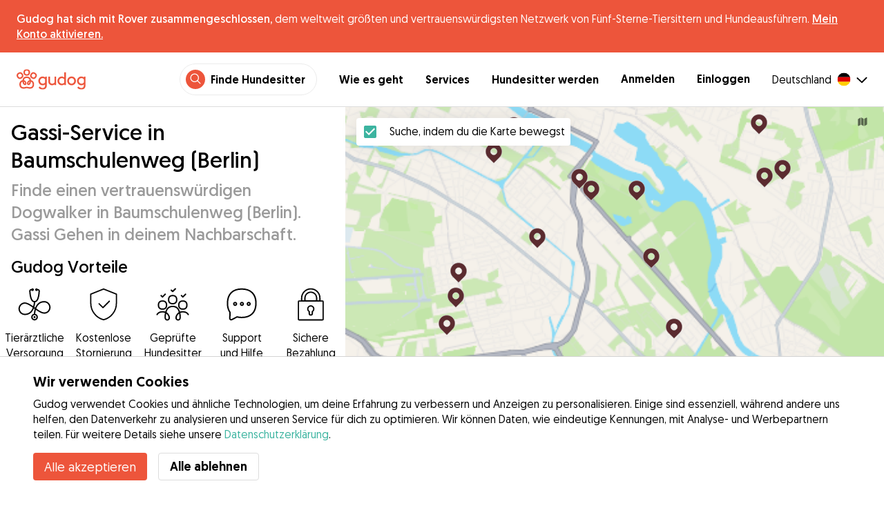

--- FILE ---
content_type: text/html; charset=utf-8
request_url: https://gudog.de/hundespaziergang-baumschulenweg-berlin
body_size: 55175
content:
<!DOCTYPE html><html lang="de"><head><title>Gassi Gehen in Baumschulenweg (Berlin) | Hunde Gassi-service in Baumschulenweg (Berlin) - Gudog</title><meta name="author" content="Gudog"/><meta name="description" content="Wenn du keine Zeit hast deinen Hund auszuführen, wähle einen unserer Gassigänger in Baumschulenweg (Berlin) und buche online."/><meta content="width=device-width, initial-scale=1, maximum-scale=1, user-scalable=no" name="viewport"/><meta charSet="utf-8"/><meta name="twitter:card" content="summary_large_image"/><meta name="twitter:site" content="@GudogDE"/><meta name="twitter:creator" content="@GudogDE"/><meta name="twitter:title" content="Über Gudog"/><meta name="twitter:description" content="Gudog ist eine Plattform, die Hundehalter und verifizierte Hundesitter zusammenbringt. Hundebetreuung über Nacht, Gassi-Service und Hundetagesbetreuung. Besser als in einer Hundepension!"/><meta name="twitter:image:src" content="https://gudog.de/images/meta/twitter.jpg"/><meta property="og:type" content="website"/><meta property="og:site_name" content="Gudog"/><meta property="og:locale" content="de_DE"/><meta property="fb:app_id" content="222056517915512"/><meta property="fb:admins" content="100000094355899"/><meta property="og:title" content="Über Gudog"/><meta property="og:description" content="Gudog ist eine Plattform, die Hundehalter und verifizierte Hundesitter zusammenbringt. Hundebetreuung über Nacht, Gassi-Service und Hundetagesbetreuung. Besser als in einer Hundepension!"/><meta property="og:image" content="https://gudog.de/images/meta/facebook.jpg"/><meta property="og:url" content="https://gudog.de/hundespaziergang-baumschulenweg-berlin"/><meta property="al:ios:app_store_id" content="964470204"/><meta property="al:ios:app_name" content="Gudog"/><meta property="al:android:package" content="com.gudog.app"/><meta property="al:android:app_name" content="Gudog"/><link rel="canonical" href="https://gudog.de/hundespaziergang-baumschulenweg-berlin"/><script type="application/ld+json">{
              "@context": "https://schema.org",
              "@type": "Service",
              "serviceType": "Gassi-Service in Baumschulenweg (Berlin)",
            "description": "Gassi Gehen",
              "provider": {
                "@type": "LocalBusiness",
                "name": "Gudog",
                "url": "https://gudog.de/hundespaziergang-baumschulenweg-berlin",
                
                "areaServed": {
                  "@type": "Place",
                  "name": "Baumschulenweg (Berlin)",
                  "geo": {
                    "@type": "GeoCoordinates",
                    "latitude": 52.4608,
                    "longitude": 13.4813
                  }
                },
                "currenciesAccepted": "EUR",
                "paymentAccepted": "Credit Card",
                "priceRange": "NaNEUR - NaNEUR"
              },
              "brand": {
                "@type": "Organization",
                "name": "Gudog",
                "logo": "https://gudog.de/images/logo.svg",
                "url": "https://gudog.de"
              },
              "image": "https://gudog.de/images/logo.svg"
            }</script><link rel="preload" as="image" imageSrcSet="/_next/image?url=https%3A%2F%2Fgudog.s3.amazonaws.com%2Fuser%2Favatar%2F671810%2Fcircle_6fe3ba19b23ec4dc0b497d3a6a1ac00b4aa31d8b.JPG&amp;w=576&amp;q=75 576w, /_next/image?url=https%3A%2F%2Fgudog.s3.amazonaws.com%2Fuser%2Favatar%2F671810%2Fcircle_6fe3ba19b23ec4dc0b497d3a6a1ac00b4aa31d8b.JPG&amp;w=768&amp;q=75 768w, /_next/image?url=https%3A%2F%2Fgudog.s3.amazonaws.com%2Fuser%2Favatar%2F671810%2Fcircle_6fe3ba19b23ec4dc0b497d3a6a1ac00b4aa31d8b.JPG&amp;w=992&amp;q=75 992w, /_next/image?url=https%3A%2F%2Fgudog.s3.amazonaws.com%2Fuser%2Favatar%2F671810%2Fcircle_6fe3ba19b23ec4dc0b497d3a6a1ac00b4aa31d8b.JPG&amp;w=1200&amp;q=75 1200w, /_next/image?url=https%3A%2F%2Fgudog.s3.amazonaws.com%2Fuser%2Favatar%2F671810%2Fcircle_6fe3ba19b23ec4dc0b497d3a6a1ac00b4aa31d8b.JPG&amp;w=2400&amp;q=75 2400w" imageSizes="100vw" fetchpriority="high"/><link rel="preload" as="image" imageSrcSet="/_next/image?url=https%3A%2F%2Fgudog.s3.amazonaws.com%2Fuser%2Favatar%2F681157%2Fcircle_5f52f64e49b5fb8bb06983abd5cf470a65bd471e.jpg&amp;w=576&amp;q=75 576w, /_next/image?url=https%3A%2F%2Fgudog.s3.amazonaws.com%2Fuser%2Favatar%2F681157%2Fcircle_5f52f64e49b5fb8bb06983abd5cf470a65bd471e.jpg&amp;w=768&amp;q=75 768w, /_next/image?url=https%3A%2F%2Fgudog.s3.amazonaws.com%2Fuser%2Favatar%2F681157%2Fcircle_5f52f64e49b5fb8bb06983abd5cf470a65bd471e.jpg&amp;w=992&amp;q=75 992w, /_next/image?url=https%3A%2F%2Fgudog.s3.amazonaws.com%2Fuser%2Favatar%2F681157%2Fcircle_5f52f64e49b5fb8bb06983abd5cf470a65bd471e.jpg&amp;w=1200&amp;q=75 1200w, /_next/image?url=https%3A%2F%2Fgudog.s3.amazonaws.com%2Fuser%2Favatar%2F681157%2Fcircle_5f52f64e49b5fb8bb06983abd5cf470a65bd471e.jpg&amp;w=2400&amp;q=75 2400w" imageSizes="100vw" fetchpriority="high"/><link rel="preload" as="image" imageSrcSet="/_next/image?url=https%3A%2F%2Fgudog.s3.amazonaws.com%2Fuser%2Favatar%2F687141%2Fcircle_8d3b807bf284ffe9bd709dcbcbdc1799359cf146.jpg&amp;w=576&amp;q=75 576w, /_next/image?url=https%3A%2F%2Fgudog.s3.amazonaws.com%2Fuser%2Favatar%2F687141%2Fcircle_8d3b807bf284ffe9bd709dcbcbdc1799359cf146.jpg&amp;w=768&amp;q=75 768w, /_next/image?url=https%3A%2F%2Fgudog.s3.amazonaws.com%2Fuser%2Favatar%2F687141%2Fcircle_8d3b807bf284ffe9bd709dcbcbdc1799359cf146.jpg&amp;w=992&amp;q=75 992w, /_next/image?url=https%3A%2F%2Fgudog.s3.amazonaws.com%2Fuser%2Favatar%2F687141%2Fcircle_8d3b807bf284ffe9bd709dcbcbdc1799359cf146.jpg&amp;w=1200&amp;q=75 1200w, /_next/image?url=https%3A%2F%2Fgudog.s3.amazonaws.com%2Fuser%2Favatar%2F687141%2Fcircle_8d3b807bf284ffe9bd709dcbcbdc1799359cf146.jpg&amp;w=2400&amp;q=75 2400w" imageSizes="100vw" fetchpriority="high"/><link rel="preload" as="image" imageSrcSet="/_next/image?url=https%3A%2F%2Fgudog.s3.amazonaws.com%2Fuser%2Favatar%2F1045385%2Fcircle_1045385_1723724491.jpeg&amp;w=576&amp;q=75 576w, /_next/image?url=https%3A%2F%2Fgudog.s3.amazonaws.com%2Fuser%2Favatar%2F1045385%2Fcircle_1045385_1723724491.jpeg&amp;w=768&amp;q=75 768w, /_next/image?url=https%3A%2F%2Fgudog.s3.amazonaws.com%2Fuser%2Favatar%2F1045385%2Fcircle_1045385_1723724491.jpeg&amp;w=992&amp;q=75 992w, /_next/image?url=https%3A%2F%2Fgudog.s3.amazonaws.com%2Fuser%2Favatar%2F1045385%2Fcircle_1045385_1723724491.jpeg&amp;w=1200&amp;q=75 1200w, /_next/image?url=https%3A%2F%2Fgudog.s3.amazonaws.com%2Fuser%2Favatar%2F1045385%2Fcircle_1045385_1723724491.jpeg&amp;w=2400&amp;q=75 2400w" imageSizes="100vw" fetchpriority="high"/><script type="application/ld+json">{
              "@context": "https://schema.org",
              "@type": "FAQPage",
              "mainEntity": [{"@type":"Question","name":"Wie finde ich einen vertrauenswürdigen Gassi Geher in meiner Nähe in Baumschulenweg (Berlin)?","acceptedAnswer":{"@type":"Answer","text":"Einen vertrauenswürdigen Gassi Geher zu finden ist einfach und macht Spaß mit Gudog. Mit 19 Gassi Gehern in Baumschulenweg (Berlin), bereit deinen Hund auf kurze schnelle Runden oder lange Abenteuer mitzunehmen, so findest du den perfekten Match für deinen Hund: Suche: Nutze die Karte oder die Suchliste, um lokale Gassi Geher in Baumschulenweg (Berlin) zu entdecken. Buche: Wenn du den richtigen Gassi Geher für deinen Hund gefunden hast, kannst du sicher eine einmalige Gassirunde oder einen wöchentlichen Spaziergang planen. Foto-Updates: Erhalte Foto-Updates während des Spaziergangs deines Hundes, sodass du die Routen sehen kannst, die sie nehmen und den Spaß, den sie haben."}},{"@type":"Question","name":"Was kostet Gassi Gehen in Baumschulenweg (Berlin)?","acceptedAnswer":{"@type":"Answer","text":"Die Kosten für eine Gassirunde in Baumschulenweg (Berlin) starten schon ab 7€ pro Spaziergang bis zu einem Durchschnittspreis von 10€ pro Spaziergang. Mit 19 Gassi Gehern in Baumschulenweg (Berlin) ist es einfach, einen vertrauenswürdigen Gassi Geher zu finden, der zu deinem Budget passt. Alle Gudog Gassi Geher bieten persönliche Aufmerksamkeit und maßgeschneiderte Routen an, die auf die Bewegungs- und Gesundheitsbedürfnisse deines Hundes zugeschnitten sind."}},{"@type":"Question","name":"Sind Gassi Geher in Baumschulenweg (Berlin) sicher?","acceptedAnswer":{"@type":"Answer","text":"Absolut! Mit 147 absolvierten Gassi runden und 15 positiven Bewertungen von Hundebesitzern, sind unsere Gassi Geher die Besten der Besten. Jeder Gassi Geher bei Gudog muss auch unseren Prüfungsprozess bestehen, bei dem das Gudog-Team ihre Erfahrung, berufliche Qualifikationen, Fotos und Bewertungen von Hundebesitzern bewertet. In den letzten 12 Monaten wurden nur 14% der Bewerber für Gassi Geher in Baumschulenweg (Berlin) akzeptiert, um Gudog beizutreten. Für zusätzliche Sicherheit: Empfehlen wir allen Hundebesitzern, vor jeder Buchung ein Meet-and-Greet zu arrangieren, um den Gassi Geher zu treffen, eine kurze Route zusammen zu üben und zu bestätigen, dass es eine gute Übereinstimmung mit deinem Hund gibt. Jeder über Gudog gebuchte Gassi-Geh-Service beinhaltet einen Tierarztschutz, für zusätzliche Sicherheit für deinen Hund."}},{"@type":"Question","name":"Wie lange dauert ein Spaziergang mit dem Hund in Baumschulenweg (Berlin)?","acceptedAnswer":{"@type":"Answer","text":"Gudog Gassi Geher in Baumschulenweg (Berlin) passen ihre Spaziergänge individuell an die Hunde an, von 30-minütigen kurzen Ausflügen bis hin zu langen Abenteuern. Diese Flexibilität stellt sicher, dass dein Hund, egal ob er kurze, energiegeladene Spaziergänge oder längere Wanderungen bevorzugt, glücklich und gesund bleibt. Schreib einfach deinen gewünschten Gassi Geher direkt an, um den perfekten Spaziergang basierend auf dem Alter, der Gesundheit und der Fitness deines Hundes zu finden."}},{"@type":"Question","name":"Kann ich meinen Gassi Geher vor meiner Buchung in Baumschulenweg (Berlin) treffen?","acceptedAnswer":{"@type":"Answer","text":"Natürlich! Sobald du deine Buchung mit deinem ausgewählten Gassi Geher in Baumschulenweg (Berlin) bestätigt hast, empfehlen wir allen Hundebesitzern, ein Meet-and-Greet zu organisieren. Dies bietet die Gelegenheit, den Gassi Geher persönlich zu treffen, gemeinsam einen kurzen Spaziergang zu machen, die spezifischen Spazierbedürfnisse deines Hundes zu besprechen und sicherzustellen, dass es eine gute Passung zwischen deinem Hund und dem Gassi Geher gibt. Denk dran, du kannst eine Buchung bei Gudog jederzeit bis zu 3 Tage vor dem Start für eine vollständige Rückerstattung stornieren."}},{"@type":"Question","name":"Können Gassi Geher in Baumschulenweg (Berlin) Hunde mit besonderen medizinischen Bedürfnissen betreuen?","acceptedAnswer":{"@type":"Answer","text":"Klar doch! Unser Netzwerk aus 19 erfahrenen Gassi Gehern in Baumschulenweg (Berlin) umfasst viele, die bestens ausgestattet und qualifiziert sind, um sich um Hunde mit speziellen medizinischen Bedürfnissen zu kümmern. Egal, ob dein flauschiger Freund langsamere Spaziergänge wegen Mobilitätsproblemen benötigt, Medikamente bekommen muss oder spezielle Ernährungsbedürfnisse hat, unsere Gassi Geher sind bereit für die Aufgabe. Wir raten dir dringend, die Gesundheitsanforderungen deines Hundes vor jeder Buchung detailliert zu besprechen, um sicherzustellen, dass jeder Spaziergang perfekt auf die Bedürfnisse deines Hundes abgestimmt ist."}},{"@type":"Question","name":"Kann ich einen Gassi Geher in Baumschulenweg (Berlin) auch kurzfristig buchen?","acceptedAnswer":{"@type":"Answer","text":"Absolut! Wir wissen, das Leben kann unvorhersehbar sein & manchmal musst du kurzfristig einen Gassi Gehen buchen. Mit einem Netzwerk aus 19 geprüften Gassi Gehern in Baumschulenweg (Berlin) hat Gudog dich abgedeckt. Du musst nicht panisch nach Empfehlungen von Freunden suchen oder hektische Telefonanrufe tätigen, finde einfach den Gassi Geher, der am besten zu deinem Hund passt, und dann buche über Gudog."}},{"@type":"Question","name":"Kann ich wiederholte Spaziergänge mit demselben Gassi Geher in Baumschulenweg (Berlin) planen?","acceptedAnswer":{"@type":"Answer","text":"Obwohl es 19 Gassi Geher in Baumschulenweg (Berlin) gibt, ist einmal der richtige für deinen Hund gefunden, ist Konstanz der Schlüssel zum Aufbau einer starken, vertrauensvollen Beziehung. Regelmäßig geplante Spaziergänge helfen deinem Gassi Geher, die Anforderungen deines Hundes besser zu verstehen, um einen optimalen Bewegungsplan zu erstellen und ein Gefühl von Komfort und Vertrautheit zu bieten, das für das Glück und die Gesundheit deines Hundes wesentlich ist."}},{"@type":"Question","name":"Kann ich meinem Gassi Geher in Baumschulenweg (Berlin) eine Bewertung hinterlassen?","acceptedAnswer":{"@type":"Answer","text":"Na klar! Nachdem dein Gassi-Geher-Auftrag abgeschlossen ist, erhältst du eine E-Mail, in der du gebeten wirst, deinen Gassi Geher zu bewerten und zu rezensieren. Dieses wichtige Feedback erlaubt es dir nicht nur, deine Erfahrungen zu teilen, sondern hilft auch, Vertrauen aufzubauen und anderen Hundebesitzern in Baumschulenweg (Berlin) zu helfen, fundierte Entscheidungen zu treffen, wenn sie den perfekten Gassi Geher für sich suchen."}},{"@type":"Question","name":"Ist mein Hund zu jung, um einen Gassi Geher in Baumschulenweg (Berlin) zu buchen?","acceptedAnswer":{"@type":"Answer","text":"Hunde jeden Alters sind bei Gudog willkommen. Allerdings ist es für die Sicherheit und das Wohlbefinden jüngerer Hunde in Baumschulenweg (Berlin) entscheidend, sicherzustellen, dass sie ihren Impfplan abgeschlossen haben und deinem Gassi Geher mitzuteilen, ob sie leinengewöhnt sind. Die natürliche Neugier von Welpen und ihre Begeisterung für Erkundungen erfordern oft zusätzliche Aufsicht, was eine zusätzliche 'Welpen-Gebühr' für Hunde unter 12 Monaten bedeuten kann."}}]
            }</script><meta name="next-head-count" content="31"/><link rel="icon" href="/images/favicon.ico"/><style>
            * {
              box-sizing: border-box;
              font-family: Geomanist, sans-serif;
            }
            body {
              font-size: 16px;
              line-height: 1.43;
              margin: 0;

            }
          </style><link rel="stylesheet" href="/fonts/Geomanist.css"/><link rel="preload" href="/fonts/Geomanist-Book.woff2" as="font" crossorigin=""/><link rel="preload" href="/fonts/Geomanist-Medium.woff2" as="font" crossorigin=""/><link rel="preload" href="/fonts/Geomanist-Regular.woff2" as="font" crossorigin=""/><link rel="preload" href="/_next/static/css/8bf3eb0b09d0e017.css" as="style"/><link rel="stylesheet" href="/_next/static/css/8bf3eb0b09d0e017.css" data-n-g=""/><noscript data-n-css=""></noscript><script defer="" nomodule="" src="/_next/static/chunks/polyfills-78c92fac7aa8fdd8.js"></script><script src="/_next/static/chunks/webpack-20212e249b4f3ea1.js" defer=""></script><script src="/_next/static/chunks/framework-1412f0e7c1d3a7c6.js" defer=""></script><script src="/_next/static/chunks/main-2abe37e3ee6be6bd.js" defer=""></script><script src="/_next/static/chunks/pages/_app-82cc06f319952222.js" defer=""></script><script src="/_next/static/chunks/74034-8c3495467bb72495.js" defer=""></script><script src="/_next/static/chunks/61849-f42c4371a57447ef.js" defer=""></script><script src="/_next/static/chunks/9629-1eb07bad1ae2e119.js" defer=""></script><script src="/_next/static/chunks/92002-cb1d44a6aab4fb6c.js" defer=""></script><script src="/_next/static/chunks/95372-41e48b8947a116ae.js" defer=""></script><script src="/_next/static/chunks/41467-84a714f515e2e7d3.js" defer=""></script><script src="/_next/static/chunks/10934-8884034dbdff52f3.js" defer=""></script><script src="/_next/static/chunks/pages/search/cityservice-2417c4602ee758ad.js" defer=""></script><script src="/_next/static/ewILhn9CSLCBq4_23-I5N/_buildManifest.js" defer=""></script><script src="/_next/static/ewILhn9CSLCBq4_23-I5N/_ssgManifest.js" defer=""></script><style data-styled="" data-styled-version="5.3.0">.cTufNn{box-sizing:border-box;margin:0;min-width:0;-webkit-flex-wrap:wrap;-ms-flex-wrap:wrap;flex-wrap:wrap;}/*!sc*/
.bpjXNr{box-sizing:border-box;margin:0;min-width:0;}/*!sc*/
.bpjXNr svg{z-index:6;position:fixed;top:0;left:0;right:0;pointer-events:none;height:3px;}/*!sc*/
.bpjXNr svg path{stroke:#ED553B;}/*!sc*/
.hFlGVD{box-sizing:border-box;margin:0;min-width:0;z-index:auto;position:relative;top:auto;background:white;width:100%;}/*!sc*/
@media screen and (min-width:576px){.hFlGVD{z-index:5;position:-webkit-sticky;position:sticky;top:0;}}/*!sc*/
.hFlGVD.transparent{z-index:5;background:transparent;top:0;position:absolute;}/*!sc*/
.hFlGVD.transparent button svg{color:#ffffff;}/*!sc*/
.hFlGVD.transparent ul:not(.mobile) li{color:#ffffff;}/*!sc*/
@media screen and (min-width:576px){.hFlGVD.transparent{position:absolute;}}/*!sc*/
.hFlGVD.transparent header{border-bottom:0;}/*!sc*/
.gksRbr{box-sizing:border-box;margin:0;min-width:0;padding-top:16px;padding-bottom:16px;padding-left:16px;padding-right:16px;background-color:#ED553B;-webkit-align-items:center;-webkit-box-align:center;-ms-flex-align:center;align-items:center;}/*!sc*/
@media screen and (min-width:576px){.gksRbr{padding-left:24px;padding-right:24px;}}/*!sc*/
.fjGIUX{box-sizing:border-box;margin:0;min-width:0;color:white;}/*!sc*/
.XXkEM{box-sizing:border-box;margin:0;min-width:0;font-weight:300;}/*!sc*/
.dxKoKZ{box-sizing:border-box;margin:0;min-width:0;-webkit-flex-wrap:nowrap;-ms-flex-wrap:nowrap;flex-wrap:nowrap;-webkit-align-items:center;-webkit-box-align:center;-ms-flex-align:center;align-items:center;-webkit-box-pack:justify;-webkit-justify-content:space-between;-ms-flex-pack:justify;justify-content:space-between;border-bottom:1px solid #DDDDDD;padding-left:8px;padding-right:8px;padding-top:16px;padding-bottom:16px;}/*!sc*/
@media screen and (min-width:576px){.dxKoKZ{padding-left:24px;padding-right:24px;}}/*!sc*/
.cxPHIk{box-sizing:border-box;margin:0;min-width:0;cursor:pointer;}/*!sc*/
.cOtmZZ{box-sizing:border-box;margin:0;min-width:0;width:80px;height:24px;}/*!sc*/
@media screen and (min-width:576px){.cOtmZZ{width:100px;height:32px;}}/*!sc*/
.fzUdiI{box-sizing:border-box;margin:0;min-width:0;}/*!sc*/
.iOBUAK{box-sizing:border-box;margin:0;min-width:0;-webkit-align-items:center;-webkit-box-align:center;-ms-flex-align:center;align-items:center;margin-left:auto;list-style:none;text-align:right;display:none !important;}/*!sc*/
@media screen and (min-width:576px){.iOBUAK{display:none !important;}}/*!sc*/
@media screen and (min-width:768px){.iOBUAK{display:-webkit-box !important;display:-webkit-flex !important;display:-ms-flexbox !important;display:flex !important;}}/*!sc*/
.iOBUAK.mobile{position:fixed;top:0;bottom:0;left:0;width:100%;margin:0;padding-top:8px;padding-bottom:8px;padding-left:16px;padding-right:16px;background-color:#ffffff;z-index:9999;display:none;}/*!sc*/
.iOBUAK.mobile li{display:block;padding-top:8px;padding-bottom:8px;}/*!sc*/
.dkhvvp{box-sizing:border-box;margin:0;min-width:0;-webkit-box-pack:end;-webkit-justify-content:flex-end;-ms-flex-pack:end;justify-content:flex-end;margin-bottom:4px;}/*!sc*/
@media screen and (min-width:576px){.dkhvvp{margin-bottom:0;}}/*!sc*/
.koHdog{box-sizing:border-box;margin:0;min-width:0;width:-webkit-fit-content;width:-moz-fit-content;width:fit-content;-webkit-align-items:center;-webkit-box-align:center;-ms-flex-align:center;align-items:center;-webkit-box-pack:end;-webkit-justify-content:flex-end;-ms-flex-pack:end;justify-content:flex-end;background-color:white;padding-top:8px;padding-bottom:8px;padding-left:8px;padding-right:8px;border-radius:100px;border:1px solid;border-color:#EBEBEB;}/*!sc*/
.hYsdna{box-sizing:border-box;margin:0;min-width:0;background-color:#ED553B;-webkit-box-pack:center;-webkit-justify-content:center;-ms-flex-pack:center;justify-content:center;-webkit-align-items:center;-webkit-box-align:center;-ms-flex-align:center;align-items:center;width:28px;height:28px;border-radius:16px;padding-bottom:2px;}/*!sc*/
.cHRebJ{box-sizing:border-box;margin:0;min-width:0;color:#010101;margin-left:8px;margin-right:8px;}/*!sc*/
.iXerLK{box-sizing:border-box;margin:0;min-width:0;font-size:16px;font-weight:700;display:inline-block;color:inherit;-webkit-text-decoration:none;text-decoration:none;}/*!sc*/
.iXerLK:hover,.iXerLK:focus,.iXerLK .active{color:#ED553B;}/*!sc*/
.fxTbeq{box-sizing:border-box;margin:0;min-width:0;display:block;padding-left:32px;}/*!sc*/
@media screen and (min-width:576px){.fxTbeq{display:none;}}/*!sc*/
@media screen and (min-width:768px){.fxTbeq{display:none;}}/*!sc*/
@media screen and (min-width:992px){.fxTbeq{display:none;}}/*!sc*/
@media screen and (min-width:1200px){.fxTbeq{display:block;}}/*!sc*/
.YWuDd{box-sizing:border-box;margin:0;min-width:0;display:inline;font-weight:700;padding-left:32px;}/*!sc*/
.iXthVs{box-sizing:border-box;margin:0;min-width:0;cursor:pointer;-webkit-align-items:center;-webkit-box-align:center;-ms-flex-align:center;align-items:center;}/*!sc*/
.gZrLcJ{box-sizing:border-box;margin:0;min-width:0;font-weight:400;margin-right:8px;}/*!sc*/
.igcShH{box-sizing:border-box;margin:0;min-width:0;margin-left:8px;padding-top:8px;}/*!sc*/
.eaBKgw{box-sizing:border-box;margin:0;min-width:0;display:block;}/*!sc*/
@media screen and (min-width:576px){.eaBKgw{display:block;}}/*!sc*/
@media screen and (min-width:768px){.eaBKgw{display:none;}}/*!sc*/
.jTItfe{box-sizing:border-box;margin:0;min-width:0;margin-left:auto;-webkit-align-items:center;-webkit-box-align:center;-ms-flex-align:center;align-items:center;}/*!sc*/
.jBjYIU{box-sizing:border-box;margin:0;min-width:0;color:#ffffff;padding-left:16px;padding-right:16px;}/*!sc*/
.dyQdBH{box-sizing:border-box;margin:0;min-width:0;margin-top:3px;font-size:12px;text-align:right;cursor:pointer;padding:0;background:none;border:none;margin-right:8px;}/*!sc*/
.eZkqhv{box-sizing:border-box;margin:0;min-width:0;width:100%;}/*!sc*/
.AlDeL{box-sizing:border-box;margin:0;min-width:0;width:100%;}/*!sc*/
@media screen and (min-width:576px){.AlDeL{width:100%;}}/*!sc*/
@media screen and (min-width:768px){.AlDeL{width:500px;}}/*!sc*/
.dmdHZD{box-sizing:border-box;margin:0;min-width:0;margin-left:16px;margin-right:16px;}/*!sc*/
.hxgZHp{box-sizing:border-box;margin:0;min-width:0;font-weight:300;font-size:24px;line-height:1.3333333333333333;margin-bottom:4px;font-size:24px;line-height:32px;margin-top:16px;}/*!sc*/
@media screen and (min-width:576px){.hxgZHp{margin-bottom:8px;font-size:32px;line-height:40px;}}/*!sc*/
.kfUPJx{box-sizing:border-box;margin:0;min-width:0;font-weight:300;font-size:24px;line-height:1.3333333333333333;margin-bottom:8px;color:#9A9A9A;font-size:18px;}/*!sc*/
@media screen and (min-width:576px){.kfUPJx{margin-bottom:0;font-size:24px;}}/*!sc*/
.gjJGdk{box-sizing:border-box;margin:0;min-width:0;z-index:1;padding-right:0;}/*!sc*/
.gYXnSj{box-sizing:border-box;margin:0;min-width:0;color:#010101;padding-top:8px;padding-bottom:16px;border-bottom:1px solid lightgray;}/*!sc*/
@media screen and (min-width:576px){.gYXnSj{padding-top:16px;padding-bottom:24px;}}/*!sc*/
.gEYJBy{box-sizing:border-box;margin:0;min-width:0;padding-left:16px;padding-right:16px;padding-bottom:16px;font-size:24px;line-height:30px;font-weight:300;color:#010101;}/*!sc*/
.fAaEs{box-sizing:border-box;margin:0;min-width:0;-webkit-flex:1;-ms-flex:1;flex:1;-webkit-flex-direction:column;-ms-flex-direction:column;flex-direction:column;-webkit-align-items:center;-webkit-box-align:center;-ms-flex-align:center;align-items:center;-webkit-box-pack:center;-webkit-justify-content:center;-ms-flex-pack:center;justify-content:center;padding-left:16px;padding-right:16px;}/*!sc*/
.eidIZd{box-sizing:border-box;margin:0;min-width:0;margin-bottom:8px;}/*!sc*/
.kGhHIk{box-sizing:border-box;margin:0;min-width:0;text-align:center;font-size:12px;}/*!sc*/
@media screen and (min-width:576px){.kGhHIk{font-size:16px;}}/*!sc*/
.hBfhQd{box-sizing:border-box;margin:0;min-width:0;padding-left:16px;}/*!sc*/
.ioSZvn{box-sizing:border-box;margin:0;min-width:0;-webkit-flex-wrap:nowrap;-ms-flex-wrap:nowrap;flex-wrap:nowrap;padding-top:16px;padding-bottom:16px;-webkit-flex:1;-ms-flex:1;flex:1;height:100%;}/*!sc*/
.cXZNOF{box-sizing:border-box;margin:0;min-width:0;-webkit-flex-wrap:nowrap;-ms-flex-wrap:nowrap;flex-wrap:nowrap;-webkit-flex:1;-ms-flex:1;flex:1;}/*!sc*/
.iTvwNb{box-sizing:border-box;margin:0;min-width:0;position:relative;width:64px;height:64px;margin-right:16px;}/*!sc*/
.iTvwNb .image{border-radius:50%;}/*!sc*/
.ieuiBH{box-sizing:border-box;margin:0;min-width:0;-webkit-flex-direction:column;-ms-flex-direction:column;flex-direction:column;-webkit-flex:1;-ms-flex:1;flex:1;}/*!sc*/
.cqTHxz{box-sizing:border-box;margin:0;min-width:0;-webkit-flex:1;-ms-flex:1;flex:1;}/*!sc*/
.cNSkhn{box-sizing:border-box;margin:0;min-width:0;overflow:hidden;text-overflow:ellipsis;display:-webkit-box;-webkit-line-clamp:2;-webkit-box-orient:vertical;margin:0;}/*!sc*/
.hZKkcD{box-sizing:border-box;margin:0;min-width:0;font-weight:700;font-size:30px;line-height:1.3125;color:#010101;font-size:18px;font-weight:300;}/*!sc*/
.durkQN{box-sizing:border-box;margin:0;min-width:0;font-weight:400;font-size:16px;line-height:1.5;font-weight:normal;text-overflow:ellipsis;}/*!sc*/
.ckVcaR{box-sizing:border-box;margin:0;min-width:0;margin-left:8px;}/*!sc*/
.efQRGT{box-sizing:border-box;margin:0;min-width:0;color:#ED553B;font-weight:300;line-height:1;}/*!sc*/
.dSYbuU{box-sizing:border-box;margin:0;min-width:0;text-align:right;}/*!sc*/
.bylCIc{box-sizing:border-box;margin:0;min-width:0;-webkit-flex-direction:row;-ms-flex-direction:row;flex-direction:row;-webkit-align-items:center;-webkit-box-align:center;-ms-flex-align:center;align-items:center;}/*!sc*/
.cWvxxq{box-sizing:border-box;margin:0;min-width:0;padding-top:8px;padding-bottom:8px;}/*!sc*/
.cWvxxq svg{font-size:16px;margin-right:2px !important;margin-left:2px !important;}/*!sc*/
.cWvxxq svg:first-of-type{margin-right:2px !important;margin-left:0px !important;}/*!sc*/
.cWvxxq svg:last-of-type{margin-right:0px !important;margin-left:2px !important;}/*!sc*/
.clXcSf{box-sizing:border-box;margin:0;min-width:0;color:#010101;font-size:16px;line-height:1;}/*!sc*/
.bcVZxq{box-sizing:border-box;margin:0;min-width:0;color:#9A9A9A;font-size:16px;line-height:1;}/*!sc*/
.EcxZp{box-sizing:border-box;margin:0;min-width:0;margin-top:8px;}/*!sc*/
.grkmvT{box-sizing:border-box;margin:0;min-width:0;margin-right:8px;margin-bottom:4px;}/*!sc*/
.ZwTNL{box-sizing:border-box;margin:0;min-width:0;display:inline-block;text-overflow:ellipsis;white-space:nowrap;overflow:hidden;color:#9A9A9A;font-size:14px;border:1px solid #DDDDDD;border-radius:4px;height:24px;padding-left:8px;padding-right:8px;}/*!sc*/
.ZwTNL svg{margin-top:auto !important;margin-bottom:auto !important;margin-right:8px !important;}/*!sc*/
.lhlHrW{box-sizing:border-box;margin:0;min-width:0;-webkit-align-items:center;-webkit-box-align:center;-ms-flex-align:center;align-items:center;-webkit-box-pack:center;-webkit-justify-content:center;-ms-flex-pack:center;justify-content:center;height:100%;}/*!sc*/
.ehdmCq{box-sizing:border-box;margin:0;min-width:0;white-space:nowrap;overflow:hidden;text-overflow:ellipsis;-webkit-flex:1;-ms-flex:1;flex:1;}/*!sc*/
.cMnsOR{box-sizing:border-box;margin:0;min-width:0;-webkit-flex-direction:row;-ms-flex-direction:row;flex-direction:row;margin-left:-32px;}/*!sc*/
.csfgsO{box-sizing:border-box;margin:0;min-width:0;margin-right:8px;}/*!sc*/
.jMPvrh{box-sizing:border-box;margin:0;min-width:0;width:24px;height:24px;}/*!sc*/
.cXtyzc{box-sizing:border-box;margin:0;min-width:0;overflow:hidden;text-overflow:ellipsis;display:-webkit-box;-webkit-line-clamp:2;-webkit-box-orient:vertical;-webkit-flex:1;-ms-flex:1;flex:1;color:#9A9A9A;}/*!sc*/
.jnwtgL{box-sizing:border-box;margin:0;min-width:0;padding-left:32px;padding-right:32px;margin-top:24px;margin-bottom:24px;}/*!sc*/
.BySJC{box-sizing:border-box;margin:0;min-width:0;list-style:none;display:block;font-size:14px;color:#DDDDDD;padding-left:0;overflow:hidden;white-space:nowrap;text-overflow:ellipsis;}/*!sc*/
.iKJjZM{box-sizing:border-box;margin:0;min-width:0;display:inline-block;color:#181818;}/*!sc*/
.fHKbwE{box-sizing:border-box;margin:0;min-width:0;color:lightgray;padding-left:8px;padding-right:8px;}/*!sc*/
.cBBnpd{box-sizing:border-box;margin:0;min-width:0;color:#DDDDDD;display:inline;}/*!sc*/
.kehtfW{box-sizing:border-box;margin:0;min-width:0;padding-left:16px;padding-right:16px;padding-bottom:40px;}/*!sc*/
@media screen and (min-width:576px){.kehtfW{padding-left:16px;padding-right:16px;}}/*!sc*/
@media screen and (min-width:768px){.kehtfW{padding-left:32px;padding-right:32px;}}/*!sc*/
@media screen and (min-width:992px){.kehtfW{padding-left:8.33333vw;padding-right:8.33333vw;}}/*!sc*/
.fedplV{box-sizing:border-box;margin:0;min-width:0;padding-top:24px;padding-bottom:24px;}/*!sc*/
@media screen and (min-width:576px){.fedplV{padding-top:24px;padding-bottom:24px;}}/*!sc*/
@media screen and (min-width:768px){.fedplV{padding-top:40px;padding-bottom:40px;}}/*!sc*/
.dhKGDa{box-sizing:border-box;margin:0;min-width:0;padding-left:0;padding-right:0;}/*!sc*/
@media screen and (min-width:576px){.dhKGDa{padding-left:0;padding-right:0;}}/*!sc*/
@media screen and (min-width:768px){.dhKGDa{padding-left:0;padding-right:0;}}/*!sc*/
.iXzTyw{box-sizing:border-box;margin:0;min-width:0;background-color:#ffffff;border-radius:2px;box-shadow:0 0 25px 0 rgba(38,55,70,0.1);padding-left:24px;padding-right:24px;padding-top:24px;padding-bottom:24px;}/*!sc*/
@media screen and (min-width:576px){.iXzTyw{padding-left:24px;padding-right:24px;padding-top:24px;padding-bottom:24px;}}/*!sc*/
@media screen and (min-width:768px){.iXzTyw{padding-left:64px;padding-right:64px;padding-top:40px;padding-bottom:40px;}}/*!sc*/
.gvmDgv{box-sizing:border-box;margin:0;min-width:0;font-size:20px;font-family:inherit;font-weight:700;line-height:1.25;font-weight:700;font-size:30px;line-height:1.3125;}/*!sc*/
.dDFKXk{box-sizing:border-box;margin:0;min-width:0;-webkit-align-items:center;-webkit-box-align:center;-ms-flex-align:center;align-items:center;}/*!sc*/
.dOFZje{box-sizing:border-box;margin:0;min-width:0;margin-left:8px;margin-top:2px;}/*!sc*/
.bDnwib{box-sizing:border-box;margin:0;min-width:0;gap:16px;border-bottom:1px solid lightGrey;margin-top:24px;margin-bottom:16px;padding-bottom:32px;-webkit-flex-direction:column;-ms-flex-direction:column;flex-direction:column;}/*!sc*/
@media screen and (min-width:576px){.bDnwib{gap:64px;}}/*!sc*/
@media screen and (min-width:576px){.bDnwib{margin-bottom:24px;padding-bottom:32px;-webkit-flex-direction:row;-ms-flex-direction:row;flex-direction:row;}}/*!sc*/
.ksuUQX{box-sizing:border-box;margin:0;min-width:0;width:100%;-webkit-flex-direction:row;-ms-flex-direction:row;flex-direction:row;}/*!sc*/
@media screen and (min-width:576px){.ksuUQX{width:50%;-webkit-flex-direction:column;-ms-flex-direction:column;flex-direction:column;}}/*!sc*/
.bDsRoy{box-sizing:border-box;margin:0;min-width:0;-webkit-flex-shrink:0;-ms-flex-negative:0;flex-shrink:0;margin-top:8px;margin-right:16px;}/*!sc*/
@media screen and (min-width:576px){.bDsRoy{margin-top:0;margin-right:0;}}/*!sc*/
.cDMwiH{box-sizing:border-box;margin:0;min-width:0;font-size:20px;font-family:inherit;font-weight:700;line-height:1.25;font-weight:300;font-size:24px;line-height:1.3333333333333333;font-size:24px;font-weight:300;}/*!sc*/
.jhIKXy{box-sizing:border-box;margin:0;min-width:0;width:100%;}/*!sc*/
@media screen and (min-width:576px){.jhIKXy{width:100%;}}/*!sc*/
@media screen and (min-width:768px){.jhIKXy{width:100%;}}/*!sc*/
.eqspXb{box-sizing:border-box;margin:0;min-width:0;padding-top:8px;white-space:pre-wrap;}/*!sc*/
.laVLLs{box-sizing:border-box;margin:0;min-width:0;white-space:pre-wrap;padding-top:8px;}/*!sc*/
.laVLLs *{margin:0;padding:0;}/*!sc*/
.laVLLs ul{margin-left:24px;}/*!sc*/
.laVLLs .faq{margin-bottom:32px;}/*!sc*/
.laVLLs p,.laVLLs li{text-align:left;margin-bottom:16px;color:#9A9A9A;line-height:24px;}/*!sc*/
.laVLLs p strong,.laVLLs li strong{color:#181818;font-weight:300;}/*!sc*/
.laVLLs li{margin-bottom:8px;}/*!sc*/
.laVLLs h1,.laVLLs h2,.laVLLs h3,.laVLLs h4{text-align:left;margin-bottom:16px;}/*!sc*/
.laVLLs h1{font-weight:700;font-size:40px;line-height:1.2;}/*!sc*/
.laVLLs h2{font-weight:700;font-size:30px;line-height:1.3125;}/*!sc*/
.laVLLs h3{font-weight:300;font-size:24px;line-height:1.3333333333333333;}/*!sc*/
.laVLLs h4_highlight{font-weight:700;font-size:16px;line-height:1.5;}/*!sc*/
.laVLLs h4{font-weight:400;font-size:16px;line-height:1.5;}/*!sc*/
.laVLLs h5{font-weight:400;font-size:14px;line-height:1.1428571428571428;}/*!sc*/
.laVLLs note{font-weight:400;font-size:8px;line-height:1;}/*!sc*/
.laVLLs heading{font-family:inherit;line-height:1.25;font-weight:700;}/*!sc*/
.laVLLs display{font-family:inherit;font-weight:700;line-height:1.25;font-size:24px;}/*!sc*/
@media screen and (min-width:576px){.laVLLs display{font-size:32px;}}/*!sc*/
@media screen and (min-width:768px){.laVLLs display{font-size:48px;}}/*!sc*/
.laVLLs caps{text-transform:uppercase;-webkit-letter-spacing:0.1em;-moz-letter-spacing:0.1em;-ms-letter-spacing:0.1em;letter-spacing:0.1em;}/*!sc*/
.laVLLs .section{margin-bottom:16px;}/*!sc*/
.laVLLs a{color:#1F8C8D;font-weight:300;}/*!sc*/
.laVLLs iframe{width:100%;}/*!sc*/
.laVLLs .row{display:-webkit-box;display:-webkit-flex;display:-ms-flexbox;display:flex;-webkit-flex-direction:column;-ms-flex-direction:column;flex-direction:column;}/*!sc*/
@media screen and (min-width:576px){.laVLLs .row{-webkit-flex-direction:column;-ms-flex-direction:column;flex-direction:column;}}/*!sc*/
@media screen and (min-width:768px){.laVLLs .row{-webkit-flex-direction:row;-ms-flex-direction:row;flex-direction:row;}}/*!sc*/
.kUcGta{box-sizing:border-box;margin:0;min-width:0;border-top:1px solid #DDDDDD;border-bottom:1px solid #DDDDDD;margin-top:16px;padding-top:32px;margin-bottom:8px;padding-bottom:24px;padding-left:8px;padding-right:8px;-webkit-flex-direction:column;-ms-flex-direction:column;flex-direction:column;}/*!sc*/
@media screen and (min-width:576px){.kUcGta{margin-top:24px;padding-top:48px;margin-bottom:24px;padding-bottom:32px;padding-left:0;padding-right:0;-webkit-flex-direction:row;-ms-flex-direction:row;flex-direction:row;}}/*!sc*/
.dhsCJL{box-sizing:border-box;margin:0;min-width:0;width:100%;margin-right:0;margin-bottom:24px;}/*!sc*/
@media screen and (min-width:576px){.dhsCJL{width:50%;margin-right:64px;margin-bottom:0;}}/*!sc*/
.gTLqRA{box-sizing:border-box;margin:0;min-width:0;max-width:750px;}/*!sc*/
.bTbndc{box-sizing:border-box;margin:0;min-width:0;font-size:20px;font-family:inherit;font-weight:700;line-height:1.25;font-family:inherit;line-height:1.25;font-weight:700;font-size:24px;font-weight:300;margin-bottom:32px;}/*!sc*/
.dIyzWW{box-sizing:border-box;margin:0;min-width:0;margin-bottom:16px;}/*!sc*/
.jTkUBf{box-sizing:border-box;margin:0;min-width:0;margin-right:16px;-webkit-flex-shrink:0;-ms-flex-negative:0;flex-shrink:0;}/*!sc*/
.bJqGGA{box-sizing:border-box;margin:0;min-width:0;font-weight:700;}/*!sc*/
.jEWTKL{box-sizing:border-box;margin:0;min-width:0;width:100%;}/*!sc*/
@media screen and (min-width:576px){.jEWTKL{width:50%;}}/*!sc*/
.ikbFCA{box-sizing:border-box;margin:0;min-width:0;font-weight:300;font-size:24px;line-height:1.3333333333333333;margin-bottom:16px;}/*!sc*/
.eBpNNS{box-sizing:border-box;margin:0;min-width:0;border-bottom:1px solid #DDDDDD;cursor:pointer;padding-bottom:8px;}/*!sc*/
.eOGtNr{box-sizing:border-box;margin:0;min-width:0;padding-bottom:8px;padding-top:16px;-webkit-align-items:center;-webkit-box-align:center;-ms-flex-align:center;align-items:center;-webkit-box-pack:justify;-webkit-justify-content:space-between;-ms-flex-pack:justify;justify-content:space-between;}/*!sc*/
.cWnMdr{box-sizing:border-box;margin:0;min-width:0;font-weight:400;font-size:16px;line-height:1.5;font-weight:700;color:#010101;}/*!sc*/
.jcTKpe{box-sizing:border-box;margin:0;min-width:0;padding-bottom:8px;}/*!sc*/
.dTMpem{box-sizing:border-box;margin:0;min-width:0;color:#010101;}/*!sc*/
.kXdMCq{box-sizing:border-box;margin:0;min-width:0;cursor:pointer;padding-bottom:8px;}/*!sc*/
.oKFNj{box-sizing:border-box;margin:0;min-width:0;-webkit-flex-wrap:wrap;-ms-flex-wrap:wrap;flex-wrap:wrap;padding-top:0;margin-left:auto;margin-right:auto;}/*!sc*/
@media screen and (min-width:576px){.oKFNj{padding-top:0;}}/*!sc*/
@media screen and (min-width:768px){.oKFNj{padding-top:40px;}}/*!sc*/
.beBpCf{box-sizing:border-box;margin:0;min-width:0;margin-top:24px;margin-bottom:24px;width:100%;}/*!sc*/
@media screen and (min-width:576px){.beBpCf{margin-top:0;margin-bottom:0;width:50%;}}/*!sc*/
.eoLbZR{box-sizing:border-box;margin:0;min-width:0;font-size:20px;font-family:inherit;font-weight:700;line-height:1.25;font-weight:700;font-size:30px;line-height:1.3125;font-size:24px;font-weight:300;margin-bottom:16px;}/*!sc*/
.bImXBP{box-sizing:border-box;margin:0;min-width:0;font-size:20px;font-family:inherit;font-weight:700;line-height:1.25;font-weight:300;font-size:24px;line-height:1.3333333333333333;font-size:18px;line-height:1.5;}/*!sc*/
.cWBDZS{box-sizing:border-box;margin:0;min-width:0;font-size:20px;font-family:inherit;font-weight:700;line-height:1.25;font-weight:700;font-size:30px;line-height:1.3125;font-size:24px;font-weight:300;padding-bottom:16px;}/*!sc*/
.kcMjCz{box-sizing:border-box;margin:0;min-width:0;position:fixed;z-index:100;bottom:0;left:0;width:100%;background-color:white;padding-left:48px;padding-right:48px;padding-top:24px;padding-bottom:24px;border-top:1px solid lightgray;}/*!sc*/
.kmtwxI{box-sizing:border-box;margin:0;min-width:0;font-size:20px;font-family:inherit;font-weight:700;line-height:1.25;margin-bottom:8px;}/*!sc*/
.fihsFk{box-sizing:border-box;margin:0;min-width:0;color:#010101;margin-bottom:16px;}/*!sc*/
.fihsFk a:-webkit-any-link{color:#3CB4A0;}/*!sc*/
.bOmVAo{box-sizing:border-box;margin:0;min-width:0;-webkit-appearance:none;-moz-appearance:none;appearance:none;display:inline-block;text-align:center;line-height:inherit;-webkit-text-decoration:none;text-decoration:none;font-size:inherit;padding-left:24px;padding-right:24px;padding-top:16px;padding-bottom:16px;color:white;background-color:#ED553B;border:0;border-radius:4px;cursor:pointer;font-size:18px;line-height:24px;padding-left:16px;padding-right:16px;padding-top:0;padding-bottom:0;min-height:40px;margin-right:16px;}/*!sc*/
.knuXys{box-sizing:border-box;margin:0;min-width:0;-webkit-appearance:none;-moz-appearance:none;appearance:none;display:inline-block;text-align:center;line-height:inherit;-webkit-text-decoration:none;text-decoration:none;font-size:inherit;padding-left:24px;padding-right:24px;padding-top:16px;padding-bottom:16px;color:white;background-color:#ED553B;border:0;border-radius:4px;cursor:pointer;font-weight:700;color:#010101;background-color:transparent;border-radius:4px;border:1px solid #DDDDDD;cursor:pointer;font-size:18px;line-height:24px;padding-left:16px;padding-right:16px;padding-top:0;padding-bottom:0;min-height:40px;}/*!sc*/
.knuXys:hover{border-color:#010101;}/*!sc*/
.knuXys:focus{outline:none;}/*!sc*/
.knuXys:disabled{color:#333;border-color:default;}/*!sc*/
.hnzlvN{box-sizing:border-box;margin:0;min-width:0;padding-left:24px;padding-right:24px;padding-top:40px;padding-bottom:40px;background-color:#EBEBEB;}/*!sc*/
@media screen and (min-width:576px){.hnzlvN{padding-left:24px;padding-right:24px;padding-top:40px;padding-bottom:40px;}}/*!sc*/
@media screen and (min-width:768px){.hnzlvN{padding-left:100px;padding-right:100px;padding-top:64px;padding-bottom:64px;}}/*!sc*/
.jEgUdf{box-sizing:border-box;margin:0;min-width:0;font-size:20px;font-family:inherit;font-weight:700;line-height:1.25;font-weight:700;font-size:30px;line-height:1.3125;padding-bottom:24px;}/*!sc*/
.cRJwOs{box-sizing:border-box;margin:0;min-width:0;width:100%;-webkit-box-pack:justify;-webkit-justify-content:space-between;-ms-flex-pack:justify;justify-content:space-between;-webkit-flex-wrap:wrap;-ms-flex-wrap:wrap;flex-wrap:wrap;}/*!sc*/
.cBxYPc{box-sizing:border-box;margin:0;min-width:0;width:100%;padding-bottom:16px;padding-right:32px;}/*!sc*/
@media screen and (min-width:576px){.cBxYPc{width:50%;}}/*!sc*/
@media screen and (min-width:768px){.cBxYPc{width:50%;}}/*!sc*/
@media screen and (min-width:992px){.cBxYPc{width:50%;}}/*!sc*/
@media screen and (min-width:1200px){.cBxYPc{width:25%;}}/*!sc*/
.hbMjmm{box-sizing:border-box;margin:0;min-width:0;font-size:20px;font-family:inherit;font-weight:700;line-height:1.25;font-weight:300;font-size:24px;line-height:1.3333333333333333;font-size:18px;font-weight:300;padding-bottom:8px;}/*!sc*/
.hNUVcv{box-sizing:border-box;margin:0;min-width:0;color:#3CB4A0;font-size:18px;font-weight:300;}/*!sc*/
.hnVuHl{box-sizing:border-box;margin:0;min-width:0;background-color:#033243;color:#ffffff;position:absolute;top:100%;-webkit-flex-wrap:wrap;-ms-flex-wrap:wrap;flex-wrap:wrap;padding-left:24px;padding-right:24px;padding-top:40px;padding-bottom:40px;width:100%;}/*!sc*/
@media screen and (min-width:576px){.hnVuHl{padding-left:24px;padding-right:24px;padding-top:40px;padding-bottom:40px;}}/*!sc*/
@media screen and (min-width:768px){.hnVuHl{padding-left:100px;padding-right:100px;padding-top:64px;padding-bottom:64px;}}/*!sc*/
.iMtvUg{box-sizing:border-box;margin:0;min-width:0;width:100%;padding-bottom:24px;}/*!sc*/
@media screen and (min-width:576px){.iMtvUg{width:20%;padding-bottom:24px;}}/*!sc*/
@media screen and (min-width:768px){.iMtvUg{width:20%;padding-bottom:0;}}/*!sc*/
.cdsNLY{box-sizing:border-box;margin:0;min-width:0;cursor:pointer;padding-top:8px;padding-bottom:8px;}/*!sc*/
.eOtqwb{box-sizing:border-box;margin:0;min-width:0;cursor:pointer;color:#ffffff;padding-top:8px;padding-bottom:8px;}/*!sc*/
.bcDqvs{box-sizing:border-box;margin:0;min-width:0;padding-top:8px;padding-bottom:8px;}/*!sc*/
.FIBfv{box-sizing:border-box;margin:0;min-width:0;color:#ffffff;padding-top:8px;padding-bottom:8px;}/*!sc*/
.hvbHCL{box-sizing:border-box;margin:0;min-width:0;width:100%;padding-top:8px;padding-bottom:8px;}/*!sc*/
.kAxNCP{box-sizing:border-box;margin:0;min-width:0;padding-left:16px;padding-right:16px;}/*!sc*/
.cMeTAg{box-sizing:border-box;margin:0;min-width:0;background-color:#DDDDDD;width:100%;height:1px;margin-top:16px;margin-bottom:16px;}/*!sc*/
.dQjnpz{box-sizing:border-box;margin:0;min-width:0;width:50%;}/*!sc*/
.gyEWLe{box-sizing:border-box;margin:0;min-width:0;width:54px;height:16;}/*!sc*/
@media screen and (min-width:576px){.gyEWLe{width:54px;height:16px;}}/*!sc*/
@media screen and (min-width:768px){.gyEWLe{width:54px;height:16px;}}/*!sc*/
.dXA-dau{box-sizing:border-box;margin:0;min-width:0;float:right;width:50%;}/*!sc*/
.kEGcrp{box-sizing:border-box;margin:0;min-width:0;color:#9A9A9A;float:right;font-size:14px;-webkit-letter-spacing:0.5px;-moz-letter-spacing:0.5px;-ms-letter-spacing:0.5px;letter-spacing:0.5px;}/*!sc*/
.jogPuK{box-sizing:border-box;margin:0;min-width:0;font-size:12px;color:#9A9A9A;}/*!sc*/
.jogPuK a{color:#9A9A9A;}/*!sc*/
data-styled.g1[id="sc-bdnxRM"]{content:"cTufNn,bpjXNr,hFlGVD,gksRbr,fjGIUX,XXkEM,dxKoKZ,cxPHIk,cOtmZZ,fzUdiI,iOBUAK,dkhvvp,koHdog,hYsdna,cHRebJ,iXerLK,fxTbeq,YWuDd,iXthVs,gZrLcJ,igcShH,eaBKgw,jTItfe,jBjYIU,dyQdBH,eZkqhv,AlDeL,dmdHZD,hxgZHp,kfUPJx,gjJGdk,gYXnSj,gEYJBy,fAaEs,eidIZd,kGhHIk,hBfhQd,ioSZvn,cXZNOF,iTvwNb,ieuiBH,cqTHxz,cNSkhn,hZKkcD,durkQN,ckVcaR,efQRGT,dSYbuU,bylCIc,cWvxxq,clXcSf,bcVZxq,EcxZp,grkmvT,ZwTNL,lhlHrW,ehdmCq,cMnsOR,csfgsO,jMPvrh,cXtyzc,jnwtgL,BySJC,iKJjZM,fHKbwE,cBBnpd,kehtfW,fedplV,dhKGDa,iXzTyw,gvmDgv,dDFKXk,dOFZje,bDnwib,ksuUQX,bDsRoy,cDMwiH,jhIKXy,eqspXb,laVLLs,kUcGta,dhsCJL,gTLqRA,bTbndc,dIyzWW,jTkUBf,bJqGGA,jEWTKL,ikbFCA,eBpNNS,eOGtNr,cWnMdr,jcTKpe,dTMpem,kXdMCq,oKFNj,beBpCf,eoLbZR,bImXBP,cWBDZS,kcMjCz,kmtwxI,fihsFk,bOmVAo,knuXys,hnzlvN,jEgUdf,cRJwOs,cBxYPc,hbMjmm,hNUVcv,hnVuHl,iMtvUg,cdsNLY,eOtqwb,bcDqvs,FIBfv,hvbHCL,kAxNCP,cMeTAg,dQjnpz,gyEWLe,dXA-dau,kEGcrp,jogPuK,"}/*!sc*/
.gfuSqG{display:-webkit-box;display:-webkit-flex;display:-ms-flexbox;display:flex;}/*!sc*/
data-styled.g2[id="sc-gtsrHT"]{content:"gfuSqG,"}/*!sc*/
.hiGvxk{-webkit-text-decoration:none;text-decoration:none;color:inherit;}/*!sc*/
data-styled.g3[id="sc-8b28c1e2-0"]{content:"hiGvxk,"}/*!sc*/
*{box-sizing:border-box;font-family:Geomanist,sans-serif;}/*!sc*/
body{font-size:16px;line-height:1.43;margin:0;}/*!sc*/
.grecaptcha-badge{visibility:hidden;}/*!sc*/
data-styled.g6[id="sc-global-cWfhzt1"]{content:"sc-global-cWfhzt1,"}/*!sc*/
.ifMWCu{height:100%;width:100%;}/*!sc*/
data-styled.g7[id="sc-98fa36f2-0"]{content:"ifMWCu,"}/*!sc*/
.Jihpp{position:relative;}/*!sc*/
.Jihpp .image{border-radius:50%;}/*!sc*/
data-styled.g13[id="sc-69c32612-0"]{content:"Jihpp,"}/*!sc*/
.jEvFNv{position:relative;cursor:pointer;border-bottom:1px solid #DDDDDD;padding-right:8px;border-right:8px solid #fff;}/*!sc*/
.jEvFNv.nohover{padding-right:0px;}/*!sc*/
.jEvFNv:not(.nohover):hover{border-right:8px solid #ED553B;}/*!sc*/
data-styled.g14[id="sc-159d1f2a-0"]{content:"jEvFNv,"}/*!sc*/
.efgwx{-webkit-text-decoration:none;text-decoration:none;color:inherit;}/*!sc*/
data-styled.g15[id="sc-159d1f2a-1"]{content:"efgwx,"}/*!sc*/
.bZPdWQ{margin:0;padding:0;}/*!sc*/
.bZPdWQ li{list-style:none;margin:8px 0;}/*!sc*/
data-styled.g16[id="sc-205e96b6-0"]{content:"bZPdWQ,"}/*!sc*/
.iTftO{font-size:18px;font-weight:300;}/*!sc*/
.iTftO a{color:#010101;-webkit-text-decoration:none;text-decoration:none;}/*!sc*/
data-styled.g17[id="sc-205e96b6-1"]{content:"iTftO,"}/*!sc*/
</style></head><body style="overscroll-behavior:none;position:relative;min-height:100vh"><div id="__next"><noscript>
      <iframe src="https://www.googletagmanager.com/ns.html?id=GTM-P2FQ283&gtm_auth=-7JFWN6s7itneDFF-Mbr5g&gtm_preview=env-2&gtm_cookies_win=x" height="0" width="0" style="display:none;visibility:hidden" id="tag-manager"></iframe></noscript><div class="sc-bdnxRM sc-gtsrHT cTufNn gfuSqG"><div class="sc-bdnxRM bpjXNr"><svg viewBox="0 0 100 1" preserveAspectRatio="none" style="display:block;width:0%"><path d="M 0,0.5 L 100,0.5" stroke-width="1" fill-opacity="0" style="stroke-dasharray:100, 100;stroke-dashoffset:0"></path></svg></div><div width="1" class="sc-bdnxRM hFlGVD"><div class="sc-bdnxRM sc-gtsrHT gksRbr gfuSqG banner"><div color="white" class="sc-bdnxRM fjGIUX"><span font-weight="book" class="sc-bdnxRM XXkEM">Gudog hat sich mit Rover zusammengeschlossen,</span> dem weltweit größten und vertrauenswürdigsten Netzwerk von Fünf-Sterne-Tiersittern und Hundeausführern. <a style="font-weight:300;color:white" href="/login">Mein Konto aktivieren.</a></div></div><header class="sc-bdnxRM sc-gtsrHT dxKoKZ gfuSqG"><div class="sc-bdnxRM cxPHIk"><a href="/" class="sc-8b28c1e2-0 hiGvxk"><div width="80px,100px" height="24px,32px" class="sc-bdnxRM cOtmZZ"><svg width="100%" height="100%" viewBox="0 0 630 187" xmlns="http://www.w3.org/2000/svg" xmlns:xlink="http://www.w3.org/1999/xlink" color="#ED553B" name="logo"><defs><path d="M118.416 113.383c-1.014 9.642-5.386 20.922-9.482 19.09-4.868-2.176 4.285-19.09 9.482-19.09zm-51.38 0c5.195 0 14.348 16.914 9.481 19.09-4.097 1.832-8.469-9.448-9.482-19.09zm72.8 45.482c-4.232 4.079-10.699 6.145-19.222 6.145-4.748 0-9.693-1.219-14.475-2.398-4.687-1.157-9.115-2.249-13.413-2.249-4.3 0-8.727 1.092-13.414 2.249-4.783 1.179-9.728 2.398-14.476 2.398-8.523 0-14.99-2.066-19.222-6.145-4.37-4.211-6.586-10.828-6.586-19.663 0-8.834 2.216-15.448 6.587-19.662 2.503-2.412 5.318-4.141 8.327-5.14 1.752 14.458 8.407 31.532 22.514 31.532 4.451 0 8.293-1.899 10.82-5.346 2.004-2.736 3.065-6.336 3.065-10.404 0-11.057-7.967-25.827-23.05-29.429.8-5.927 2.878-10.537 6.212-13.748 4.232-4.078 10.7-6.147 19.222-6.147h.001c8.523 0 14.99 2.069 19.221 6.147 3.334 3.211 5.413 7.821 6.213 13.748-15.083 3.602-23.05 18.372-23.05 29.429 0 4.068 1.06 7.668 3.065 10.404 2.527 3.447 6.368 5.346 10.82 5.346 14.106 0 20.762-17.074 22.513-31.532 3.01.999 5.824 2.728 8.327 5.14 4.371 4.214 6.587 10.828 6.587 19.662 0 8.835-2.216 15.452-6.586 19.663zm9.34-49.014c-4.996-4.815-11.048-8.002-17.485-9.281-.999-9.749-4.487-17.556-10.405-23.256-6.825-6.578-16.434-9.915-28.56-9.915-12.128 0-21.736 3.337-28.562 9.915-5.917 5.7-9.406 13.507-10.404 23.256-6.438 1.279-12.49 4.466-17.485 9.281-7.104 6.846-10.706 16.721-10.706 29.351 0 12.632 3.602 22.508 10.706 29.355 6.826 6.578 16.436 9.912 28.561 9.912 6.383 0 12.394-1.482 17.698-2.79 3.871-.955 7.527-1.857 10.191-1.857h.001c2.664 0 6.32.902 10.191 1.857 5.303 1.308 11.314 2.79 17.697 2.79 12.125 0 21.735-3.334 28.561-9.912 7.104-6.847 10.706-16.723 10.706-29.355 0-12.63-3.602-22.505-10.706-29.351zm18.601-41.418c-3.197 4.565-6.65 7.239-10.265 7.944-3.728.726-8.006-.582-12.73-3.89-4.726-3.308-7.42-6.885-8.01-10.634-.573-3.638.757-7.797 3.952-12.363 3.2-4.566 6.653-7.239 10.265-7.945h.001c.667-.129 1.35-.194 2.052-.194 3.22 0 6.801 1.369 10.681 4.085 4.725 3.308 7.42 6.885 8.008 10.636.574 3.636-.757 7.795-3.954 12.361zm17.25-14.454c-1.18-7.5-5.75-14.084-13.585-19.568-7.832-5.486-15.585-7.528-23.034-6.074h.001c-7.148 1.396-13.442 5.915-18.708 13.433-5.264 7.518-7.357 14.977-6.225 22.174 1.18 7.5 5.751 14.084 13.586 19.567 6.202 4.344 12.35 6.529 18.338 6.529 1.577 0 3.142-.151 4.694-.454 7.15-1.398 13.443-5.917 18.708-13.433 5.264-7.518 7.358-14.979 6.224-22.174zM17.547 68.433c-3.196-4.566-4.527-8.725-3.955-12.361.591-3.751 3.285-7.328 8.011-10.636 3.88-2.718 7.461-4.085 10.68-4.085.701 0 1.386.065 2.053.194 3.612.706 7.065 3.379 10.263 7.945 3.196 4.566 4.527 8.725 3.955 12.363-.59 3.749-3.285 7.326-8.01 10.634-4.725 3.31-9.01 4.616-12.733 3.89-3.613-.705-7.065-3.379-10.264-7.944zm30.716 15.078C56.1 78.028 60.67 71.444 61.85 63.944c1.132-7.197-.963-14.656-6.226-22.174-5.265-7.516-11.558-12.037-18.706-13.433-7.454-1.455-15.202.587-23.033 6.074C6.05 39.895 1.48 46.477.298 53.979c-1.132 7.196.963 14.656 6.226 22.174 5.265 7.516 11.56 12.035 18.707 13.433 1.553.303 3.117.454 4.695.454 5.988 0 12.137-2.185 18.338-6.529zm32.067-66.202c2.65-2.554 6.821-3.85 12.395-3.85 5.573 0 9.743 1.296 12.394 3.85 2.732 2.633 4.117 6.893 4.117 12.662 0 5.769-1.385 10.027-4.117 12.66-2.65 2.554-6.82 3.85-12.394 3.85s-9.745-1.296-12.396-3.852c-2.73-2.631-4.117-6.889-4.117-12.658 0-5.769 1.386-10.029 4.118-12.662zm-9.34 35.012c5.245 5.055 12.557 7.619 21.735 7.619 9.177 0 16.488-2.564 21.733-7.617 5.465-5.268 8.237-12.788 8.237-22.352s-2.772-17.084-8.236-22.352C109.214 2.564 101.903 0 92.726 0c-9.178 0-16.49 2.564-21.735 7.619-5.465 5.268-8.236 12.788-8.236 22.352s2.771 17.084 8.236 22.35zm189.65 40.717c-4.75-6.222-12.609-10.969-21.94-10.969-14.899 0-24.723 11.952-24.723 25.376 0 13.752 10.643 25.377 25.54 25.377 7.86 0 15.881-3.93 21.122-10.969V93.038zm-23.25 54.519c-6.876 0-14.08-1.964-19.32-5.075-11.624-6.876-19.647-19.647-19.647-35.037 0-15.389 8.186-28.324 19.811-35.201 5.24-3.111 11.624-4.912 18.828-4.912 8.677 0 17.026 2.62 24.068 8.677V68.97h15.062v73.677c0 11.46-1.473 19.155-4.584 25.213-6.222 11.951-18.01 18.992-33.236 18.992-19.975 0-32.582-10.153-37.492-17.848l11.46-10.641c5.566 7.368 12.771 13.752 25.376 13.752 8.351 0 14.9-3.111 18.665-8.839 2.784-4.256 4.258-10.151 4.258-19.812v-4.257c-6.223 5.404-14.08 8.35-23.249 8.35zM613.62 93.038c-4.749-6.222-12.607-10.969-21.939-10.969-14.9 0-24.724 11.952-24.724 25.376 0 13.752 10.644 25.377 25.541 25.377 7.86 0 15.882-3.93 21.122-10.969V93.038zm-23.249 54.519c-6.876 0-14.08-1.964-19.32-5.075-11.624-6.876-19.647-19.647-19.647-35.037 0-15.389 8.186-28.324 19.812-35.201 5.238-3.111 11.623-4.912 18.827-4.912 8.678 0 17.026 2.62 24.067 8.677V68.97h15.063v73.677c0 11.46-1.473 19.155-4.584 25.213-6.222 11.951-18.01 18.992-33.235 18.992-19.975 0-32.583-10.153-37.493-17.848l11.46-10.641c5.567 7.368 12.771 13.752 25.376 13.752 8.352 0 14.9-3.111 18.664-8.839 2.785-4.256 4.26-10.151 4.26-19.812v-4.257c-6.224 5.404-14.082 8.35-23.25 8.35zm-88.57-14.735c14.246 0 24.233-11.297 24.233-25.377 0-14.081-9.987-25.376-24.233-25.376-14.243 0-24.23 11.295-24.23 25.376 0 14.08 9.987 25.377 24.23 25.377zm0-65.49c22.758 0 39.786 17.192 39.786 40.113 0 22.922-17.028 40.112-39.786 40.112-22.756 0-39.784-17.19-39.784-40.112 0-22.921 17.028-40.113 39.784-40.113zm-66.798 25.706c-4.749-6.222-12.607-10.969-21.939-10.969-14.899 0-24.723 11.952-24.723 25.376 0 13.752 10.643 25.377 25.54 25.377 7.86 0 15.882-3.93 21.122-10.969V93.038zm.491 45.841c-6.223 5.568-14.57 8.678-23.74 8.678-6.876 0-14.08-1.964-19.32-5.075-11.623-6.876-19.647-19.647-19.647-35.037 0-15.389 8.187-28.324 19.812-35.201 5.238-3.111 11.623-4.912 18.827-4.912 8.35 0 16.701 2.62 23.577 8.352V29.677h15.554v116.244h-15.063v-7.042zm-139.164-4.256c-4.747-5.893-7.039-13.426-7.039-26.359V68.97h15.553v41.749c0 7.86 1.638 12.116 4.421 15.391 3.437 4.092 9.006 6.712 14.898 6.712 9.496 0 17.191-5.731 21.612-10.969V68.97h15.554v76.951h-15.062v-7.042c-3.44 3.275-11.952 8.678-22.595 8.678-10.97 0-20.957-4.91-27.342-12.934z" id="logo_svg__a"></path></defs><g fill="none" fill-rule="evenodd"><mask id="logo_svg__b" fill="#fff"><use xlink:href="#logo_svg__a"></use></mask><g mask="url(#logo_svg__b)" fill="#ED553B"><path d="M0 0h630v186.581H0z"></path></g></g></svg></div></a></div><div class="sc-bdnxRM fzUdiI"><ul class="sc-bdnxRM sc-gtsrHT iOBUAK gfuSqG"><div class="sc-bdnxRM sc-gtsrHT dkhvvp gfuSqG"><div class="sc-bdnxRM sc-gtsrHT koHdog gfuSqG"><div class="sc-bdnxRM sc-gtsrHT hYsdna gfuSqG"></div><div class="sc-bdnxRM cHRebJ"><a name="Finde Hundesitter" href="/hundesitter" class="sc-8b28c1e2-0 hiGvxk"><span class="sc-bdnxRM iXerLK">Finde Hundesitter</span></a></div></div></div><li class="sc-bdnxRM fxTbeq"><a name="Wie es geht" href="/wie-es-geht" class="sc-8b28c1e2-0 hiGvxk"><span class="sc-bdnxRM iXerLK">Wie es geht</span></a></li><li class="sc-bdnxRM fxTbeq"><a name="Services" href="/unsere-services" class="sc-8b28c1e2-0 hiGvxk"><span class="sc-bdnxRM iXerLK">Services</span></a></li><li class="sc-bdnxRM fxTbeq"><a name="Hundesitter werden" href="/werden-hundesitter" class="sc-8b28c1e2-0 hiGvxk"><span class="sc-bdnxRM iXerLK">Hundesitter werden</span></a></li><li class="sc-bdnxRM YWuDd"><a name="Anmelden" href="/signup" class="sc-8b28c1e2-0 hiGvxk"><span class="sc-bdnxRM iXerLK">Anmelden</span></a></li><li class="sc-bdnxRM YWuDd"><a name="Einloggen" href="/login" class="sc-8b28c1e2-0 hiGvxk"><span class="sc-bdnxRM iXerLK">Einloggen</span></a></li><li class="sc-bdnxRM YWuDd"><div class="sc-bdnxRM sc-gtsrHT iXthVs gfuSqG"><div class="sc-bdnxRM gZrLcJ">Deutschland</div><div class="sc-bdnxRM igcShH"></div></div></li></ul></div><div class="sc-bdnxRM eaBKgw"><div class="sc-bdnxRM sc-gtsrHT jTItfe gfuSqG"><li class="sc-bdnxRM YWuDd"><div class="sc-bdnxRM sc-gtsrHT iXthVs gfuSqG"><div class="sc-bdnxRM gZrLcJ">Deutschland</div><div class="sc-bdnxRM igcShH"></div></div></li><div color="samoyedWhite" class="sc-bdnxRM jBjYIU">|</div><button class="sc-bdnxRM dyQdBH"></button></div></div></header></div><div width="1" class="sc-bdnxRM eZkqhv"><div class="sc-bdnxRM fzUdiI"><div class="sc-bdnxRM sc-gtsrHT fzUdiI gfuSqG"><div width="1,1,500px" class="sc-bdnxRM AlDeL"><div class="sc-bdnxRM dmdHZD"><h1 class="sc-bdnxRM hxgZHp">Gassi-Service in Baumschulenweg (Berlin)</h1><p class="sc-bdnxRM kfUPJx">Finde einen vertrauenswürdigen Dogwalker in Baumschulenweg (Berlin). Gassi Gehen in deinem Nachbarschaft.</p></div><div class="sc-bdnxRM gjJGdk"><div class="sc-bdnxRM fzUdiI"><div class="sc-bdnxRM gYXnSj"><h3 class="sc-bdnxRM gEYJBy">Gudog Vorteile</h3><div class="sc-bdnxRM sc-gtsrHT fzUdiI gfuSqG"><div class="sc-bdnxRM sc-gtsrHT fAaEs gfuSqG"><div class="sc-bdnxRM eidIZd"></div><div font-size="12px,16px" class="sc-bdnxRM kGhHIk">Tierärztliche Versorgung</div></div><div class="sc-bdnxRM sc-gtsrHT fAaEs gfuSqG"><div class="sc-bdnxRM eidIZd"></div><div font-size="12px,16px" class="sc-bdnxRM kGhHIk">Kostenlose Stornierung</div></div><div class="sc-bdnxRM sc-gtsrHT fAaEs gfuSqG"><div class="sc-bdnxRM eidIZd"></div><div font-size="12px,16px" class="sc-bdnxRM kGhHIk">Geprüfte Hundesitter</div></div><div class="sc-bdnxRM sc-gtsrHT fAaEs gfuSqG"><div class="sc-bdnxRM eidIZd"></div><div font-size="12px,16px" class="sc-bdnxRM kGhHIk">Support und Hilfe</div></div><div class="sc-bdnxRM sc-gtsrHT fAaEs gfuSqG"><div class="sc-bdnxRM eidIZd"></div><div font-size="12px,16px" class="sc-bdnxRM kGhHIk">Sichere Bezahlung</div></div></div></div></div><div class="sc-bdnxRM hBfhQd"><a target="sitter_671810" class="sc-8b28c1e2-0 hiGvxk sc-159d1f2a-1 efgwx" href="/hundesitter/671810-marta-w-aus-berlin?serviceTypeId=2"><div data-test="sitter-card" class="sc-bdnxRM fzUdiI"><div height="100%" class="sc-bdnxRM sc-159d1f2a-0 ioSZvn jEvFNv" name="Marta"><div class="sc-bdnxRM sc-gtsrHT cXZNOF gfuSqG"><div width="64px" height="64px" class="sc-bdnxRM iTvwNb"><img alt="Marta: Marta W aus Berlin" fetchpriority="high" decoding="async" data-nimg="fill" class="image" style="position:absolute;height:100%;width:100%;left:0;top:0;right:0;bottom:0;color:transparent" sizes="100vw" srcSet="/_next/image?url=https%3A%2F%2Fgudog.s3.amazonaws.com%2Fuser%2Favatar%2F671810%2Fcircle_6fe3ba19b23ec4dc0b497d3a6a1ac00b4aa31d8b.JPG&amp;w=576&amp;q=75 576w, /_next/image?url=https%3A%2F%2Fgudog.s3.amazonaws.com%2Fuser%2Favatar%2F671810%2Fcircle_6fe3ba19b23ec4dc0b497d3a6a1ac00b4aa31d8b.JPG&amp;w=768&amp;q=75 768w, /_next/image?url=https%3A%2F%2Fgudog.s3.amazonaws.com%2Fuser%2Favatar%2F671810%2Fcircle_6fe3ba19b23ec4dc0b497d3a6a1ac00b4aa31d8b.JPG&amp;w=992&amp;q=75 992w, /_next/image?url=https%3A%2F%2Fgudog.s3.amazonaws.com%2Fuser%2Favatar%2F671810%2Fcircle_6fe3ba19b23ec4dc0b497d3a6a1ac00b4aa31d8b.JPG&amp;w=1200&amp;q=75 1200w, /_next/image?url=https%3A%2F%2Fgudog.s3.amazonaws.com%2Fuser%2Favatar%2F671810%2Fcircle_6fe3ba19b23ec4dc0b497d3a6a1ac00b4aa31d8b.JPG&amp;w=2400&amp;q=75 2400w" src="/_next/image?url=https%3A%2F%2Fgudog.s3.amazonaws.com%2Fuser%2Favatar%2F671810%2Fcircle_6fe3ba19b23ec4dc0b497d3a6a1ac00b4aa31d8b.JPG&amp;w=2400&amp;q=75"/></div><div class="sc-bdnxRM sc-gtsrHT ieuiBH gfuSqG"><div class="sc-bdnxRM sc-gtsrHT fzUdiI gfuSqG"><div class="sc-bdnxRM cqTHxz"><p class="sc-bdnxRM cNSkhn"><span class="sc-bdnxRM hZKkcD">Marta</span><span class="sc-bdnxRM fzUdiI"> · </span><span class="sc-bdnxRM durkQN">Marta W aus Berlin</span></p></div><div class="sc-bdnxRM ckVcaR"><span class="sc-bdnxRM efQRGT"><span class="sc-bdnxRM fzUdiI">10€</span><span class="sc-bdnxRM dSYbuU">/Spaziergang</span></span></div></div><div class="sc-bdnxRM sc-gtsrHT bylCIc gfuSqG"><div class="sc-bdnxRM sc-gtsrHT cWvxxq gfuSqG"></div><div class="sc-bdnxRM ckVcaR"><span class="sc-bdnxRM clXcSf">5.0</span><span class="sc-bdnxRM bcVZxq"> <!-- -->(<!-- -->105<!-- --> <!-- -->Buchungen<!-- -->)</span></div></div><div class="sc-bdnxRM EcxZp"><div class="sc-bdnxRM sc-gtsrHT cTufNn gfuSqG"><div class="sc-bdnxRM grkmvT"><span class="sc-bdnxRM ZwTNL sc-36441ece-0 hrGYZI"><span height="100%" class="sc-bdnxRM sc-gtsrHT lhlHrW gfuSqG"><span class="sc-bdnxRM ehdmCq">Berlin<!-- --> <!-- -->- 0.56 km</span></span></span></div><div class="sc-bdnxRM grkmvT"><span class="sc-bdnxRM ZwTNL sc-36441ece-0 hrGYZI"><span height="100%" class="sc-bdnxRM sc-gtsrHT lhlHrW gfuSqG"><span class="sc-bdnxRM ehdmCq">4<!-- --> <!-- -->Wiederholungsgäste</span></span></span></div></div><div class="sc-bdnxRM sc-gtsrHT cMnsOR gfuSqG"><div class="sc-bdnxRM csfgsO"><div width="24" height="24" class="sc-bdnxRM sc-69c32612-0 jMPvrh Jihpp"></div></div><div color="darkGray" class="sc-bdnxRM cXtyzc">“<!-- -->Marta hat sich wie gewohnt super um meine beiden Hunde gekümmert. Jederzeit sehr gern wieder 🐶<!-- -->”</div></div></div></div></div></div></div></a><a target="sitter_681157" class="sc-8b28c1e2-0 hiGvxk sc-159d1f2a-1 efgwx" href="/hundesitter/681157-parknorm-aus-berlin?serviceTypeId=2"><div data-test="sitter-card" class="sc-bdnxRM fzUdiI"><div height="100%" class="sc-bdnxRM sc-159d1f2a-0 ioSZvn jEvFNv" name="Norman"><div class="sc-bdnxRM sc-gtsrHT cXZNOF gfuSqG"><div width="64px" height="64px" class="sc-bdnxRM iTvwNb"><img alt="Norman: Parknorm aus Berlin" fetchpriority="high" decoding="async" data-nimg="fill" class="image" style="position:absolute;height:100%;width:100%;left:0;top:0;right:0;bottom:0;color:transparent" sizes="100vw" srcSet="/_next/image?url=https%3A%2F%2Fgudog.s3.amazonaws.com%2Fuser%2Favatar%2F681157%2Fcircle_5f52f64e49b5fb8bb06983abd5cf470a65bd471e.jpg&amp;w=576&amp;q=75 576w, /_next/image?url=https%3A%2F%2Fgudog.s3.amazonaws.com%2Fuser%2Favatar%2F681157%2Fcircle_5f52f64e49b5fb8bb06983abd5cf470a65bd471e.jpg&amp;w=768&amp;q=75 768w, /_next/image?url=https%3A%2F%2Fgudog.s3.amazonaws.com%2Fuser%2Favatar%2F681157%2Fcircle_5f52f64e49b5fb8bb06983abd5cf470a65bd471e.jpg&amp;w=992&amp;q=75 992w, /_next/image?url=https%3A%2F%2Fgudog.s3.amazonaws.com%2Fuser%2Favatar%2F681157%2Fcircle_5f52f64e49b5fb8bb06983abd5cf470a65bd471e.jpg&amp;w=1200&amp;q=75 1200w, /_next/image?url=https%3A%2F%2Fgudog.s3.amazonaws.com%2Fuser%2Favatar%2F681157%2Fcircle_5f52f64e49b5fb8bb06983abd5cf470a65bd471e.jpg&amp;w=2400&amp;q=75 2400w" src="/_next/image?url=https%3A%2F%2Fgudog.s3.amazonaws.com%2Fuser%2Favatar%2F681157%2Fcircle_5f52f64e49b5fb8bb06983abd5cf470a65bd471e.jpg&amp;w=2400&amp;q=75"/></div><div class="sc-bdnxRM sc-gtsrHT ieuiBH gfuSqG"><div class="sc-bdnxRM sc-gtsrHT fzUdiI gfuSqG"><div class="sc-bdnxRM cqTHxz"><p class="sc-bdnxRM cNSkhn"><span class="sc-bdnxRM hZKkcD">Norman</span><span class="sc-bdnxRM fzUdiI"> · </span><span class="sc-bdnxRM durkQN">Parknorm aus Berlin</span></p></div><div class="sc-bdnxRM ckVcaR"><span class="sc-bdnxRM efQRGT"><span class="sc-bdnxRM fzUdiI">15€</span><span class="sc-bdnxRM dSYbuU">/Spaziergang</span></span></div></div><div class="sc-bdnxRM sc-gtsrHT bylCIc gfuSqG"><div class="sc-bdnxRM sc-gtsrHT cWvxxq gfuSqG"></div><div class="sc-bdnxRM ckVcaR"><span class="sc-bdnxRM clXcSf">5.0</span><span class="sc-bdnxRM bcVZxq"> <!-- -->(<!-- -->5<!-- --> <!-- -->Buchungen<!-- -->)</span></div></div><div class="sc-bdnxRM EcxZp"><div class="sc-bdnxRM sc-gtsrHT cTufNn gfuSqG"><div class="sc-bdnxRM grkmvT"><span class="sc-bdnxRM ZwTNL sc-36441ece-0 hrGYZI"><span height="100%" class="sc-bdnxRM sc-gtsrHT lhlHrW gfuSqG"><span class="sc-bdnxRM ehdmCq">Berlin<!-- --> <!-- -->- 1.77 km</span></span></span></div></div><div class="sc-bdnxRM sc-gtsrHT cMnsOR gfuSqG"><div class="sc-bdnxRM csfgsO"><div width="24" height="24" class="sc-bdnxRM sc-69c32612-0 jMPvrh Jihpp"></div></div><div color="darkGray" class="sc-bdnxRM cXtyzc">“<!-- -->Ein sehr netter und emphatischer Mensch und mein Hund Juri hat sich sichtlich wohlgefühlt bei Norman.
Ich werde Norman auf jeden Fall weiterhin für die Betreuung anfragen.
1000 Dank!<!-- -->”</div></div></div></div></div></div></div></a><a target="sitter_687141" class="sc-8b28c1e2-0 hiGvxk sc-159d1f2a-1 efgwx" href="/hundesitter/687141-willkommen-in-unserer-familie?serviceTypeId=2"><div data-test="sitter-card" class="sc-bdnxRM fzUdiI"><div height="100%" class="sc-bdnxRM sc-159d1f2a-0 ioSZvn jEvFNv" name="Kathrin"><div class="sc-bdnxRM sc-gtsrHT cXZNOF gfuSqG"><div width="64px" height="64px" class="sc-bdnxRM iTvwNb"><img alt="Kathrin: Willkommen in unserer Familie 💕" fetchpriority="high" decoding="async" data-nimg="fill" class="image" style="position:absolute;height:100%;width:100%;left:0;top:0;right:0;bottom:0;color:transparent" sizes="100vw" srcSet="/_next/image?url=https%3A%2F%2Fgudog.s3.amazonaws.com%2Fuser%2Favatar%2F687141%2Fcircle_8d3b807bf284ffe9bd709dcbcbdc1799359cf146.jpg&amp;w=576&amp;q=75 576w, /_next/image?url=https%3A%2F%2Fgudog.s3.amazonaws.com%2Fuser%2Favatar%2F687141%2Fcircle_8d3b807bf284ffe9bd709dcbcbdc1799359cf146.jpg&amp;w=768&amp;q=75 768w, /_next/image?url=https%3A%2F%2Fgudog.s3.amazonaws.com%2Fuser%2Favatar%2F687141%2Fcircle_8d3b807bf284ffe9bd709dcbcbdc1799359cf146.jpg&amp;w=992&amp;q=75 992w, /_next/image?url=https%3A%2F%2Fgudog.s3.amazonaws.com%2Fuser%2Favatar%2F687141%2Fcircle_8d3b807bf284ffe9bd709dcbcbdc1799359cf146.jpg&amp;w=1200&amp;q=75 1200w, /_next/image?url=https%3A%2F%2Fgudog.s3.amazonaws.com%2Fuser%2Favatar%2F687141%2Fcircle_8d3b807bf284ffe9bd709dcbcbdc1799359cf146.jpg&amp;w=2400&amp;q=75 2400w" src="/_next/image?url=https%3A%2F%2Fgudog.s3.amazonaws.com%2Fuser%2Favatar%2F687141%2Fcircle_8d3b807bf284ffe9bd709dcbcbdc1799359cf146.jpg&amp;w=2400&amp;q=75"/></div><div class="sc-bdnxRM sc-gtsrHT ieuiBH gfuSqG"><div class="sc-bdnxRM sc-gtsrHT fzUdiI gfuSqG"><div class="sc-bdnxRM cqTHxz"><p class="sc-bdnxRM cNSkhn"><span class="sc-bdnxRM hZKkcD">Kathrin</span><span class="sc-bdnxRM fzUdiI"> · </span><span class="sc-bdnxRM durkQN">Willkommen in unserer Familie 💕</span></p></div><div class="sc-bdnxRM ckVcaR"><span class="sc-bdnxRM efQRGT"><span class="sc-bdnxRM fzUdiI">15€</span><span class="sc-bdnxRM dSYbuU">/Spaziergang</span></span></div></div><div class="sc-bdnxRM sc-gtsrHT bylCIc gfuSqG"><div class="sc-bdnxRM sc-gtsrHT cWvxxq gfuSqG"></div><div class="sc-bdnxRM ckVcaR"><span class="sc-bdnxRM clXcSf">4.9</span><span class="sc-bdnxRM bcVZxq"> <!-- -->(<!-- -->15<!-- --> <!-- -->Buchungen<!-- -->)</span></div></div><div class="sc-bdnxRM EcxZp"><div class="sc-bdnxRM sc-gtsrHT cTufNn gfuSqG"><div class="sc-bdnxRM grkmvT"><span class="sc-bdnxRM ZwTNL sc-36441ece-0 hrGYZI"><span height="100%" class="sc-bdnxRM sc-gtsrHT lhlHrW gfuSqG"><span class="sc-bdnxRM ehdmCq">Berlin<!-- --> <!-- -->- 3.02 km</span></span></span></div><div class="sc-bdnxRM grkmvT"><span class="sc-bdnxRM ZwTNL sc-36441ece-0 hrGYZI"><span height="100%" class="sc-bdnxRM sc-gtsrHT lhlHrW gfuSqG"><span class="sc-bdnxRM ehdmCq">2<!-- --> <!-- -->Wiederholungsgäste</span></span></span></div></div><div class="sc-bdnxRM sc-gtsrHT cMnsOR gfuSqG"><div class="sc-bdnxRM csfgsO"><div width="24" height="24" class="sc-bdnxRM sc-69c32612-0 jMPvrh Jihpp"></div></div><div color="darkGray" class="sc-bdnxRM cXtyzc">“<!-- -->Wir waren mit Ferienbetreuung unseres Hundes sehr zufrieden. Bailey war 1 Woche bei Kathrin. Alle Absprachen haben super geklappt und Kathrin hat uns jeden Tag mit aktuellen Fotos von Bailey versorgt. Somit waren wir immer auf dem neuesten Stand und konnten unseren Urlaub entspannt genießen. Wir würden jeder Zeit wieder eine Betreuung über Kathrin buchen.<!-- -->”</div></div></div></div></div></div></div></a><a target="sitter_1045385" class="sc-8b28c1e2-0 hiGvxk sc-159d1f2a-1 efgwx" href="/hundesitter/1045385-dog-is-a-god-just-backwards-neukoelln?serviceTypeId=2"><div data-test="sitter-card" class="sc-bdnxRM fzUdiI"><div height="100%" class="sc-bdnxRM sc-159d1f2a-0 ioSZvn jEvFNv" name="Jessica"><div class="sc-bdnxRM sc-gtsrHT cXZNOF gfuSqG"><div width="64px" height="64px" class="sc-bdnxRM iTvwNb"><img alt="Jessica: Loving, caring dogsitter with experience💌" fetchpriority="high" decoding="async" data-nimg="fill" class="image" style="position:absolute;height:100%;width:100%;left:0;top:0;right:0;bottom:0;color:transparent" sizes="100vw" srcSet="/_next/image?url=https%3A%2F%2Fgudog.s3.amazonaws.com%2Fuser%2Favatar%2F1045385%2Fcircle_1045385_1723724491.jpeg&amp;w=576&amp;q=75 576w, /_next/image?url=https%3A%2F%2Fgudog.s3.amazonaws.com%2Fuser%2Favatar%2F1045385%2Fcircle_1045385_1723724491.jpeg&amp;w=768&amp;q=75 768w, /_next/image?url=https%3A%2F%2Fgudog.s3.amazonaws.com%2Fuser%2Favatar%2F1045385%2Fcircle_1045385_1723724491.jpeg&amp;w=992&amp;q=75 992w, /_next/image?url=https%3A%2F%2Fgudog.s3.amazonaws.com%2Fuser%2Favatar%2F1045385%2Fcircle_1045385_1723724491.jpeg&amp;w=1200&amp;q=75 1200w, /_next/image?url=https%3A%2F%2Fgudog.s3.amazonaws.com%2Fuser%2Favatar%2F1045385%2Fcircle_1045385_1723724491.jpeg&amp;w=2400&amp;q=75 2400w" src="/_next/image?url=https%3A%2F%2Fgudog.s3.amazonaws.com%2Fuser%2Favatar%2F1045385%2Fcircle_1045385_1723724491.jpeg&amp;w=2400&amp;q=75"/></div><div class="sc-bdnxRM sc-gtsrHT ieuiBH gfuSqG"><div class="sc-bdnxRM sc-gtsrHT fzUdiI gfuSqG"><div class="sc-bdnxRM cqTHxz"><p class="sc-bdnxRM cNSkhn"><span class="sc-bdnxRM hZKkcD">Jessica</span><span class="sc-bdnxRM fzUdiI"> · </span><span class="sc-bdnxRM durkQN">Loving, caring dogsitter with experience💌</span></p></div><div class="sc-bdnxRM ckVcaR"><span class="sc-bdnxRM efQRGT"><span class="sc-bdnxRM fzUdiI">14€</span><span class="sc-bdnxRM dSYbuU">/Spaziergang</span></span></div></div><div class="sc-bdnxRM EcxZp"><div class="sc-bdnxRM sc-gtsrHT cTufNn gfuSqG"><div class="sc-bdnxRM grkmvT"><span class="sc-bdnxRM ZwTNL sc-36441ece-0 hrGYZI"><span height="100%" class="sc-bdnxRM sc-gtsrHT lhlHrW gfuSqG"><span class="sc-bdnxRM ehdmCq">Berlin<!-- --> <!-- -->- 3.07 km</span></span></span></div></div></div></div></div></div></div></a><a target="sitter_1064204" class="sc-8b28c1e2-0 hiGvxk sc-159d1f2a-1 efgwx" href="/hundesitter/1064204-madeleine-22?serviceTypeId=2"><div data-test="sitter-card" class="sc-bdnxRM fzUdiI"><div height="100%" class="sc-bdnxRM sc-159d1f2a-0 ioSZvn jEvFNv" name="Madeleine"><div class="sc-bdnxRM sc-gtsrHT cXZNOF gfuSqG"><div width="64px" height="64px" class="sc-bdnxRM iTvwNb"><img alt="Madeleine: Madeleine, 22" loading="lazy" decoding="async" data-nimg="fill" class="image" style="position:absolute;height:100%;width:100%;left:0;top:0;right:0;bottom:0;color:transparent" sizes="100vw" srcSet="/_next/image?url=https%3A%2F%2Fgudog.s3.amazonaws.com%2Fuser%2Favatar%2F1064204%2Fcircle_1064204_1728400775.jpeg&amp;w=576&amp;q=75 576w, /_next/image?url=https%3A%2F%2Fgudog.s3.amazonaws.com%2Fuser%2Favatar%2F1064204%2Fcircle_1064204_1728400775.jpeg&amp;w=768&amp;q=75 768w, /_next/image?url=https%3A%2F%2Fgudog.s3.amazonaws.com%2Fuser%2Favatar%2F1064204%2Fcircle_1064204_1728400775.jpeg&amp;w=992&amp;q=75 992w, /_next/image?url=https%3A%2F%2Fgudog.s3.amazonaws.com%2Fuser%2Favatar%2F1064204%2Fcircle_1064204_1728400775.jpeg&amp;w=1200&amp;q=75 1200w, /_next/image?url=https%3A%2F%2Fgudog.s3.amazonaws.com%2Fuser%2Favatar%2F1064204%2Fcircle_1064204_1728400775.jpeg&amp;w=2400&amp;q=75 2400w" src="/_next/image?url=https%3A%2F%2Fgudog.s3.amazonaws.com%2Fuser%2Favatar%2F1064204%2Fcircle_1064204_1728400775.jpeg&amp;w=2400&amp;q=75"/></div><div class="sc-bdnxRM sc-gtsrHT ieuiBH gfuSqG"><div class="sc-bdnxRM sc-gtsrHT fzUdiI gfuSqG"><div class="sc-bdnxRM cqTHxz"><p class="sc-bdnxRM cNSkhn"><span class="sc-bdnxRM hZKkcD">Madeleine</span><span class="sc-bdnxRM fzUdiI"> · </span><span class="sc-bdnxRM durkQN">Madeleine, 22</span></p></div><div class="sc-bdnxRM ckVcaR"><span class="sc-bdnxRM efQRGT"><span class="sc-bdnxRM fzUdiI">10€</span><span class="sc-bdnxRM dSYbuU">/Spaziergang</span></span></div></div><div class="sc-bdnxRM EcxZp"><div class="sc-bdnxRM sc-gtsrHT cTufNn gfuSqG"><div class="sc-bdnxRM grkmvT"><span class="sc-bdnxRM ZwTNL sc-36441ece-0 hrGYZI"><span height="100%" class="sc-bdnxRM sc-gtsrHT lhlHrW gfuSqG"><span class="sc-bdnxRM ehdmCq">Berlin<!-- --> <!-- -->- 3.08 km</span></span></span></div></div></div></div></div></div></div></a><a target="sitter_1033844" class="sc-8b28c1e2-0 hiGvxk sc-159d1f2a-1 efgwx" href="/hundesitter/1033844-love-and-care-for-your-pet?serviceTypeId=2"><div data-test="sitter-card" class="sc-bdnxRM fzUdiI"><div height="100%" class="sc-bdnxRM sc-159d1f2a-0 ioSZvn jEvFNv" name="Anna"><div class="sc-bdnxRM sc-gtsrHT cXZNOF gfuSqG"><div width="64px" height="64px" class="sc-bdnxRM iTvwNb"><img alt="Anna: Love and care for your pet " loading="lazy" decoding="async" data-nimg="fill" class="image" style="position:absolute;height:100%;width:100%;left:0;top:0;right:0;bottom:0;color:transparent" sizes="100vw" srcSet="/_next/image?url=https%3A%2F%2Fgudog.s3.amazonaws.com%2Fuser%2Favatar%2F1033844%2Fcircle_1033844_1721485717.jpeg&amp;w=576&amp;q=75 576w, /_next/image?url=https%3A%2F%2Fgudog.s3.amazonaws.com%2Fuser%2Favatar%2F1033844%2Fcircle_1033844_1721485717.jpeg&amp;w=768&amp;q=75 768w, /_next/image?url=https%3A%2F%2Fgudog.s3.amazonaws.com%2Fuser%2Favatar%2F1033844%2Fcircle_1033844_1721485717.jpeg&amp;w=992&amp;q=75 992w, /_next/image?url=https%3A%2F%2Fgudog.s3.amazonaws.com%2Fuser%2Favatar%2F1033844%2Fcircle_1033844_1721485717.jpeg&amp;w=1200&amp;q=75 1200w, /_next/image?url=https%3A%2F%2Fgudog.s3.amazonaws.com%2Fuser%2Favatar%2F1033844%2Fcircle_1033844_1721485717.jpeg&amp;w=2400&amp;q=75 2400w" src="/_next/image?url=https%3A%2F%2Fgudog.s3.amazonaws.com%2Fuser%2Favatar%2F1033844%2Fcircle_1033844_1721485717.jpeg&amp;w=2400&amp;q=75"/></div><div class="sc-bdnxRM sc-gtsrHT ieuiBH gfuSqG"><div class="sc-bdnxRM sc-gtsrHT fzUdiI gfuSqG"><div class="sc-bdnxRM cqTHxz"><p class="sc-bdnxRM cNSkhn"><span class="sc-bdnxRM hZKkcD">Anna</span><span class="sc-bdnxRM fzUdiI"> · </span><span class="sc-bdnxRM durkQN">Love and care for your pet </span></p></div><div class="sc-bdnxRM ckVcaR"><span class="sc-bdnxRM efQRGT"><span class="sc-bdnxRM fzUdiI">7€</span><span class="sc-bdnxRM dSYbuU">/Spaziergang</span></span></div></div><div class="sc-bdnxRM EcxZp"><div class="sc-bdnxRM sc-gtsrHT cTufNn gfuSqG"><div class="sc-bdnxRM grkmvT"><span class="sc-bdnxRM ZwTNL sc-36441ece-0 hrGYZI"><span height="100%" class="sc-bdnxRM sc-gtsrHT lhlHrW gfuSqG"><span class="sc-bdnxRM ehdmCq">Berlin<!-- --> <!-- -->- 3.24 km</span></span></span></div></div></div></div></div></div></div></a><a target="sitter_1126127" class="sc-8b28c1e2-0 hiGvxk sc-159d1f2a-1 efgwx" href="/hundesitter/1126127-dein-hund-mein-buddy-wir-verstehen-uns?serviceTypeId=2"><div data-test="sitter-card" class="sc-bdnxRM fzUdiI"><div height="100%" class="sc-bdnxRM sc-159d1f2a-0 ioSZvn jEvFNv" name="Marko"><div class="sc-bdnxRM sc-gtsrHT cXZNOF gfuSqG"><div width="64px" height="64px" class="sc-bdnxRM iTvwNb"><img alt="Marko: Dein Hund, mein Buddy – wir verstehen uns!" loading="lazy" decoding="async" data-nimg="fill" class="image" style="position:absolute;height:100%;width:100%;left:0;top:0;right:0;bottom:0;color:transparent" sizes="100vw" srcSet="/_next/image?url=https%3A%2F%2Fgudog.s3.amazonaws.com%2Fuser%2Favatar%2F1126127%2Fcircle_1126127_1746561049.jpeg&amp;w=576&amp;q=75 576w, /_next/image?url=https%3A%2F%2Fgudog.s3.amazonaws.com%2Fuser%2Favatar%2F1126127%2Fcircle_1126127_1746561049.jpeg&amp;w=768&amp;q=75 768w, /_next/image?url=https%3A%2F%2Fgudog.s3.amazonaws.com%2Fuser%2Favatar%2F1126127%2Fcircle_1126127_1746561049.jpeg&amp;w=992&amp;q=75 992w, /_next/image?url=https%3A%2F%2Fgudog.s3.amazonaws.com%2Fuser%2Favatar%2F1126127%2Fcircle_1126127_1746561049.jpeg&amp;w=1200&amp;q=75 1200w, /_next/image?url=https%3A%2F%2Fgudog.s3.amazonaws.com%2Fuser%2Favatar%2F1126127%2Fcircle_1126127_1746561049.jpeg&amp;w=2400&amp;q=75 2400w" src="/_next/image?url=https%3A%2F%2Fgudog.s3.amazonaws.com%2Fuser%2Favatar%2F1126127%2Fcircle_1126127_1746561049.jpeg&amp;w=2400&amp;q=75"/></div><div class="sc-bdnxRM sc-gtsrHT ieuiBH gfuSqG"><div class="sc-bdnxRM sc-gtsrHT fzUdiI gfuSqG"><div class="sc-bdnxRM cqTHxz"><p class="sc-bdnxRM cNSkhn"><span class="sc-bdnxRM hZKkcD">Marko</span><span class="sc-bdnxRM fzUdiI"> · </span><span class="sc-bdnxRM durkQN">Dein Hund, mein Buddy – wir verstehen uns!</span></p></div><div class="sc-bdnxRM ckVcaR"><span class="sc-bdnxRM efQRGT"><span class="sc-bdnxRM fzUdiI">15€</span><span class="sc-bdnxRM dSYbuU">/Spaziergang</span></span></div></div><div class="sc-bdnxRM EcxZp"><div class="sc-bdnxRM sc-gtsrHT cTufNn gfuSqG"><div class="sc-bdnxRM grkmvT"><span class="sc-bdnxRM ZwTNL sc-36441ece-0 hrGYZI"><span height="100%" class="sc-bdnxRM sc-gtsrHT lhlHrW gfuSqG"><span class="sc-bdnxRM ehdmCq">Berlin<!-- --> <!-- -->- 3.52 km</span></span></span></div></div></div></div></div></div></div></a><a target="sitter_749408" class="sc-8b28c1e2-0 hiGvxk sc-159d1f2a-1 efgwx" href="/hundesitter/749408-suche-hund-fuer-langfristige-betreuung-zum-kuscheln-und-spazieren-gehen?serviceTypeId=2"><div data-test="sitter-card" class="sc-bdnxRM fzUdiI"><div height="100%" class="sc-bdnxRM sc-159d1f2a-0 ioSZvn jEvFNv" name="Lilly"><div class="sc-bdnxRM sc-gtsrHT cXZNOF gfuSqG"><div width="64px" height="64px" class="sc-bdnxRM iTvwNb"><img alt="Lilly: Suche Hund für langfristige Betreuung, zum kuscheln und spazieren gehen" loading="lazy" decoding="async" data-nimg="fill" class="image" style="position:absolute;height:100%;width:100%;left:0;top:0;right:0;bottom:0;color:transparent" sizes="100vw" srcSet="/_next/image?url=https%3A%2F%2Fgudog.s3.amazonaws.com%2Fuser%2Favatar%2F749408%2Fcircle_749408_1745436988.jpeg&amp;w=576&amp;q=75 576w, /_next/image?url=https%3A%2F%2Fgudog.s3.amazonaws.com%2Fuser%2Favatar%2F749408%2Fcircle_749408_1745436988.jpeg&amp;w=768&amp;q=75 768w, /_next/image?url=https%3A%2F%2Fgudog.s3.amazonaws.com%2Fuser%2Favatar%2F749408%2Fcircle_749408_1745436988.jpeg&amp;w=992&amp;q=75 992w, /_next/image?url=https%3A%2F%2Fgudog.s3.amazonaws.com%2Fuser%2Favatar%2F749408%2Fcircle_749408_1745436988.jpeg&amp;w=1200&amp;q=75 1200w, /_next/image?url=https%3A%2F%2Fgudog.s3.amazonaws.com%2Fuser%2Favatar%2F749408%2Fcircle_749408_1745436988.jpeg&amp;w=2400&amp;q=75 2400w" src="/_next/image?url=https%3A%2F%2Fgudog.s3.amazonaws.com%2Fuser%2Favatar%2F749408%2Fcircle_749408_1745436988.jpeg&amp;w=2400&amp;q=75"/></div><div class="sc-bdnxRM sc-gtsrHT ieuiBH gfuSqG"><div class="sc-bdnxRM sc-gtsrHT fzUdiI gfuSqG"><div class="sc-bdnxRM cqTHxz"><p class="sc-bdnxRM cNSkhn"><span class="sc-bdnxRM hZKkcD">Lilly</span><span class="sc-bdnxRM fzUdiI"> · </span><span class="sc-bdnxRM durkQN">Suche Hund für langfristige Betreuung, zum kuscheln und spazieren gehen</span></p></div><div class="sc-bdnxRM ckVcaR"><span class="sc-bdnxRM efQRGT"><span class="sc-bdnxRM fzUdiI">10€</span><span class="sc-bdnxRM dSYbuU">/Spaziergang</span></span></div></div><div class="sc-bdnxRM EcxZp"><div class="sc-bdnxRM sc-gtsrHT cTufNn gfuSqG"><div class="sc-bdnxRM grkmvT"><span class="sc-bdnxRM ZwTNL sc-36441ece-0 hrGYZI"><span height="100%" class="sc-bdnxRM sc-gtsrHT lhlHrW gfuSqG"><span class="sc-bdnxRM ehdmCq">Berlin<!-- --> <!-- -->- 3.78 km</span></span></span></div></div></div></div></div></div></div></a><a target="sitter_1081989" class="sc-8b28c1e2-0 hiGvxk sc-159d1f2a-1 efgwx" href="/hundesitter/1081989-pfoten-in-guten-haenden-viel-zeit-fuer-ausreichend-spaziergaenge-und-betreuung?serviceTypeId=2"><div data-test="sitter-card" class="sc-bdnxRM fzUdiI"><div height="100%" class="sc-bdnxRM sc-159d1f2a-0 ioSZvn jEvFNv" name="Mara"><div class="sc-bdnxRM sc-gtsrHT cXZNOF gfuSqG"><div width="64px" height="64px" class="sc-bdnxRM iTvwNb"><img alt="Mara: Pfoten in guten Händen - Viel Zeit für ausreichend Spaziergänge und Betreuung" loading="lazy" decoding="async" data-nimg="fill" class="image" style="position:absolute;height:100%;width:100%;left:0;top:0;right:0;bottom:0;color:transparent" sizes="100vw" srcSet="/_next/image?url=https%3A%2F%2Fgudog.s3.amazonaws.com%2Fuser%2Favatar%2F1081989%2Fcircle_1081989_1733919248.jpeg&amp;w=576&amp;q=75 576w, /_next/image?url=https%3A%2F%2Fgudog.s3.amazonaws.com%2Fuser%2Favatar%2F1081989%2Fcircle_1081989_1733919248.jpeg&amp;w=768&amp;q=75 768w, /_next/image?url=https%3A%2F%2Fgudog.s3.amazonaws.com%2Fuser%2Favatar%2F1081989%2Fcircle_1081989_1733919248.jpeg&amp;w=992&amp;q=75 992w, /_next/image?url=https%3A%2F%2Fgudog.s3.amazonaws.com%2Fuser%2Favatar%2F1081989%2Fcircle_1081989_1733919248.jpeg&amp;w=1200&amp;q=75 1200w, /_next/image?url=https%3A%2F%2Fgudog.s3.amazonaws.com%2Fuser%2Favatar%2F1081989%2Fcircle_1081989_1733919248.jpeg&amp;w=2400&amp;q=75 2400w" src="/_next/image?url=https%3A%2F%2Fgudog.s3.amazonaws.com%2Fuser%2Favatar%2F1081989%2Fcircle_1081989_1733919248.jpeg&amp;w=2400&amp;q=75"/></div><div class="sc-bdnxRM sc-gtsrHT ieuiBH gfuSqG"><div class="sc-bdnxRM sc-gtsrHT fzUdiI gfuSqG"><div class="sc-bdnxRM cqTHxz"><p class="sc-bdnxRM cNSkhn"><span class="sc-bdnxRM hZKkcD">Mara</span><span class="sc-bdnxRM fzUdiI"> · </span><span class="sc-bdnxRM durkQN">Pfoten in guten Händen - Viel Zeit für ausreichend Spaziergänge und Betreuung</span></p></div><div class="sc-bdnxRM ckVcaR"><span class="sc-bdnxRM efQRGT"><span class="sc-bdnxRM fzUdiI">15€</span><span class="sc-bdnxRM dSYbuU">/Spaziergang</span></span></div></div><div class="sc-bdnxRM EcxZp"><div class="sc-bdnxRM sc-gtsrHT cTufNn gfuSqG"><div class="sc-bdnxRM grkmvT"><span class="sc-bdnxRM ZwTNL sc-36441ece-0 hrGYZI"><span height="100%" class="sc-bdnxRM sc-gtsrHT lhlHrW gfuSqG"><span class="sc-bdnxRM ehdmCq">Berlin<!-- --> <!-- -->- 3.79 km</span></span></span></div></div></div></div></div></div></div></a><a target="sitter_1119351" class="sc-8b28c1e2-0 hiGvxk sc-159d1f2a-1 efgwx" href="/hundesitter/1119351-professionelle-und-aufmerksame-sitterin?serviceTypeId=2"><div data-test="sitter-card" class="sc-bdnxRM fzUdiI"><div height="100%" class="sc-bdnxRM sc-159d1f2a-0 ioSZvn jEvFNv" name="Nora"><div class="sc-bdnxRM sc-gtsrHT cXZNOF gfuSqG"><div width="64px" height="64px" class="sc-bdnxRM iTvwNb"><img alt="Nora: Professionelle und Aufmerksame Sitterin" loading="lazy" decoding="async" data-nimg="fill" class="image" style="position:absolute;height:100%;width:100%;left:0;top:0;right:0;bottom:0;color:transparent" sizes="100vw" srcSet="/_next/image?url=https%3A%2F%2Fgudog.s3.amazonaws.com%2Fuser%2Favatar%2F1119351%2Fcircle_1119351_1744803827.jpeg&amp;w=576&amp;q=75 576w, /_next/image?url=https%3A%2F%2Fgudog.s3.amazonaws.com%2Fuser%2Favatar%2F1119351%2Fcircle_1119351_1744803827.jpeg&amp;w=768&amp;q=75 768w, /_next/image?url=https%3A%2F%2Fgudog.s3.amazonaws.com%2Fuser%2Favatar%2F1119351%2Fcircle_1119351_1744803827.jpeg&amp;w=992&amp;q=75 992w, /_next/image?url=https%3A%2F%2Fgudog.s3.amazonaws.com%2Fuser%2Favatar%2F1119351%2Fcircle_1119351_1744803827.jpeg&amp;w=1200&amp;q=75 1200w, /_next/image?url=https%3A%2F%2Fgudog.s3.amazonaws.com%2Fuser%2Favatar%2F1119351%2Fcircle_1119351_1744803827.jpeg&amp;w=2400&amp;q=75 2400w" src="/_next/image?url=https%3A%2F%2Fgudog.s3.amazonaws.com%2Fuser%2Favatar%2F1119351%2Fcircle_1119351_1744803827.jpeg&amp;w=2400&amp;q=75"/></div><div class="sc-bdnxRM sc-gtsrHT ieuiBH gfuSqG"><div class="sc-bdnxRM sc-gtsrHT fzUdiI gfuSqG"><div class="sc-bdnxRM cqTHxz"><p class="sc-bdnxRM cNSkhn"><span class="sc-bdnxRM hZKkcD">Nora</span><span class="sc-bdnxRM fzUdiI"> · </span><span class="sc-bdnxRM durkQN">Professionelle und Aufmerksame Sitterin</span></p></div><div class="sc-bdnxRM ckVcaR"><span class="sc-bdnxRM efQRGT"><span class="sc-bdnxRM fzUdiI">15€</span><span class="sc-bdnxRM dSYbuU">/Spaziergang</span></span></div></div><div class="sc-bdnxRM EcxZp"><div class="sc-bdnxRM sc-gtsrHT cTufNn gfuSqG"><div class="sc-bdnxRM grkmvT"><span class="sc-bdnxRM ZwTNL sc-36441ece-0 hrGYZI"><span height="100%" class="sc-bdnxRM sc-gtsrHT lhlHrW gfuSqG"><span class="sc-bdnxRM ehdmCq">Berlin<!-- --> <!-- -->- 3.83 km</span></span></span></div></div></div></div></div></div></div></a><a target="sitter_1072657" class="sc-8b28c1e2-0 hiGvxk sc-159d1f2a-1 efgwx" href="/hundesitter/1072657-flexible-dog-sitter-in-berlin?serviceTypeId=2"><div data-test="sitter-card" class="sc-bdnxRM fzUdiI"><div height="100%" class="sc-bdnxRM sc-159d1f2a-0 ioSZvn jEvFNv" name="Hugo"><div class="sc-bdnxRM sc-gtsrHT cXZNOF gfuSqG"><div width="64px" height="64px" class="sc-bdnxRM iTvwNb"><img alt="Hugo: Flexible dog-sitter in Berlin" loading="lazy" decoding="async" data-nimg="fill" class="image" style="position:absolute;height:100%;width:100%;left:0;top:0;right:0;bottom:0;color:transparent" sizes="100vw" srcSet="/_next/image?url=https%3A%2F%2Fgudog.s3.amazonaws.com%2Fuser%2Favatar%2F1072657%2Fcircle_1072657_1730983383.jpeg&amp;w=576&amp;q=75 576w, /_next/image?url=https%3A%2F%2Fgudog.s3.amazonaws.com%2Fuser%2Favatar%2F1072657%2Fcircle_1072657_1730983383.jpeg&amp;w=768&amp;q=75 768w, /_next/image?url=https%3A%2F%2Fgudog.s3.amazonaws.com%2Fuser%2Favatar%2F1072657%2Fcircle_1072657_1730983383.jpeg&amp;w=992&amp;q=75 992w, /_next/image?url=https%3A%2F%2Fgudog.s3.amazonaws.com%2Fuser%2Favatar%2F1072657%2Fcircle_1072657_1730983383.jpeg&amp;w=1200&amp;q=75 1200w, /_next/image?url=https%3A%2F%2Fgudog.s3.amazonaws.com%2Fuser%2Favatar%2F1072657%2Fcircle_1072657_1730983383.jpeg&amp;w=2400&amp;q=75 2400w" src="/_next/image?url=https%3A%2F%2Fgudog.s3.amazonaws.com%2Fuser%2Favatar%2F1072657%2Fcircle_1072657_1730983383.jpeg&amp;w=2400&amp;q=75"/></div><div class="sc-bdnxRM sc-gtsrHT ieuiBH gfuSqG"><div class="sc-bdnxRM sc-gtsrHT fzUdiI gfuSqG"><div class="sc-bdnxRM cqTHxz"><p class="sc-bdnxRM cNSkhn"><span class="sc-bdnxRM hZKkcD">Hugo</span><span class="sc-bdnxRM fzUdiI"> · </span><span class="sc-bdnxRM durkQN">Flexible dog-sitter in Berlin</span></p></div><div class="sc-bdnxRM ckVcaR"><span class="sc-bdnxRM efQRGT"><span class="sc-bdnxRM fzUdiI">10€</span><span class="sc-bdnxRM dSYbuU">/Spaziergang</span></span></div></div><div class="sc-bdnxRM EcxZp"><div class="sc-bdnxRM sc-gtsrHT cTufNn gfuSqG"><div class="sc-bdnxRM grkmvT"><span class="sc-bdnxRM ZwTNL sc-36441ece-0 hrGYZI"><span height="100%" class="sc-bdnxRM sc-gtsrHT lhlHrW gfuSqG"><span class="sc-bdnxRM ehdmCq">Berlin<!-- --> <!-- -->- 3.88 km</span></span></span></div></div></div></div></div></div></div></a><a target="sitter_1129649" class="sc-8b28c1e2-0 hiGvxk sc-159d1f2a-1 efgwx" href="/hundesitter/1129649-offering-dog-sitting-walks?serviceTypeId=2"><div data-test="sitter-card" class="sc-bdnxRM fzUdiI"><div height="100%" class="sc-bdnxRM sc-159d1f2a-0 ioSZvn jEvFNv" name="Nadja"><div class="sc-bdnxRM sc-gtsrHT cXZNOF gfuSqG"><div width="64px" height="64px" class="sc-bdnxRM iTvwNb"><img alt="Nadja: Offering dog sitting &amp; walks " loading="lazy" decoding="async" data-nimg="fill" class="image" style="position:absolute;height:100%;width:100%;left:0;top:0;right:0;bottom:0;color:transparent" sizes="100vw" srcSet="/_next/image?url=https%3A%2F%2Fgudog.s3.amazonaws.com%2Fuser%2Favatar%2F1129649%2Fcircle_1129649_1747561544.jpeg&amp;w=576&amp;q=75 576w, /_next/image?url=https%3A%2F%2Fgudog.s3.amazonaws.com%2Fuser%2Favatar%2F1129649%2Fcircle_1129649_1747561544.jpeg&amp;w=768&amp;q=75 768w, /_next/image?url=https%3A%2F%2Fgudog.s3.amazonaws.com%2Fuser%2Favatar%2F1129649%2Fcircle_1129649_1747561544.jpeg&amp;w=992&amp;q=75 992w, /_next/image?url=https%3A%2F%2Fgudog.s3.amazonaws.com%2Fuser%2Favatar%2F1129649%2Fcircle_1129649_1747561544.jpeg&amp;w=1200&amp;q=75 1200w, /_next/image?url=https%3A%2F%2Fgudog.s3.amazonaws.com%2Fuser%2Favatar%2F1129649%2Fcircle_1129649_1747561544.jpeg&amp;w=2400&amp;q=75 2400w" src="/_next/image?url=https%3A%2F%2Fgudog.s3.amazonaws.com%2Fuser%2Favatar%2F1129649%2Fcircle_1129649_1747561544.jpeg&amp;w=2400&amp;q=75"/></div><div class="sc-bdnxRM sc-gtsrHT ieuiBH gfuSqG"><div class="sc-bdnxRM sc-gtsrHT fzUdiI gfuSqG"><div class="sc-bdnxRM cqTHxz"><p class="sc-bdnxRM cNSkhn"><span class="sc-bdnxRM hZKkcD">Nadja</span><span class="sc-bdnxRM fzUdiI"> · </span><span class="sc-bdnxRM durkQN">Offering dog sitting &amp; walks </span></p></div><div class="sc-bdnxRM ckVcaR"><span class="sc-bdnxRM efQRGT"><span class="sc-bdnxRM fzUdiI">9€</span><span class="sc-bdnxRM dSYbuU">/Spaziergang</span></span></div></div><div class="sc-bdnxRM EcxZp"><div class="sc-bdnxRM sc-gtsrHT cTufNn gfuSqG"><div class="sc-bdnxRM grkmvT"><span class="sc-bdnxRM ZwTNL sc-36441ece-0 hrGYZI"><span height="100%" class="sc-bdnxRM sc-gtsrHT lhlHrW gfuSqG"><span class="sc-bdnxRM ehdmCq">Berlin<!-- --> <!-- -->- 3.93 km</span></span></span></div></div></div></div></div></div></div></a><a target="sitter_1073793" class="sc-8b28c1e2-0 hiGvxk sc-159d1f2a-1 efgwx" href="/hundesitter/1073793-trusted-pet-care-with-a-personal-touch?serviceTypeId=2"><div data-test="sitter-card" class="sc-bdnxRM fzUdiI"><div height="100%" class="sc-bdnxRM sc-159d1f2a-0 ioSZvn jEvFNv" name="Valeriia "><div class="sc-bdnxRM sc-gtsrHT cXZNOF gfuSqG"><div width="64px" height="64px" class="sc-bdnxRM iTvwNb"><img alt="Valeriia : Trusted Pet Care with a Personal Touch  " loading="lazy" decoding="async" data-nimg="fill" class="image" style="position:absolute;height:100%;width:100%;left:0;top:0;right:0;bottom:0;color:transparent" sizes="100vw" srcSet="/_next/image?url=https%3A%2F%2Fgudog.s3.amazonaws.com%2Fuser%2Favatar%2F1073793%2Fcircle_1073793_1731350902.jpeg&amp;w=576&amp;q=75 576w, /_next/image?url=https%3A%2F%2Fgudog.s3.amazonaws.com%2Fuser%2Favatar%2F1073793%2Fcircle_1073793_1731350902.jpeg&amp;w=768&amp;q=75 768w, /_next/image?url=https%3A%2F%2Fgudog.s3.amazonaws.com%2Fuser%2Favatar%2F1073793%2Fcircle_1073793_1731350902.jpeg&amp;w=992&amp;q=75 992w, /_next/image?url=https%3A%2F%2Fgudog.s3.amazonaws.com%2Fuser%2Favatar%2F1073793%2Fcircle_1073793_1731350902.jpeg&amp;w=1200&amp;q=75 1200w, /_next/image?url=https%3A%2F%2Fgudog.s3.amazonaws.com%2Fuser%2Favatar%2F1073793%2Fcircle_1073793_1731350902.jpeg&amp;w=2400&amp;q=75 2400w" src="/_next/image?url=https%3A%2F%2Fgudog.s3.amazonaws.com%2Fuser%2Favatar%2F1073793%2Fcircle_1073793_1731350902.jpeg&amp;w=2400&amp;q=75"/></div><div class="sc-bdnxRM sc-gtsrHT ieuiBH gfuSqG"><div class="sc-bdnxRM sc-gtsrHT fzUdiI gfuSqG"><div class="sc-bdnxRM cqTHxz"><p class="sc-bdnxRM cNSkhn"><span class="sc-bdnxRM hZKkcD">Valeriia </span><span class="sc-bdnxRM fzUdiI"> · </span><span class="sc-bdnxRM durkQN">Trusted Pet Care with a Personal Touch  </span></p></div><div class="sc-bdnxRM ckVcaR"><span class="sc-bdnxRM efQRGT"><span class="sc-bdnxRM fzUdiI">20€</span><span class="sc-bdnxRM dSYbuU">/Spaziergang</span></span></div></div><div class="sc-bdnxRM EcxZp"><div class="sc-bdnxRM sc-gtsrHT cTufNn gfuSqG"><div class="sc-bdnxRM grkmvT"><span class="sc-bdnxRM ZwTNL sc-36441ece-0 hrGYZI"><span height="100%" class="sc-bdnxRM sc-gtsrHT lhlHrW gfuSqG"><span class="sc-bdnxRM ehdmCq">Berlin<!-- --> <!-- -->- 4.06 km</span></span></span></div></div></div></div></div></div></div></a><a target="sitter_1007664" class="sc-8b28c1e2-0 hiGvxk sc-159d1f2a-1 efgwx" href="/hundesitter/1007664-happy-paws-happy-walks?serviceTypeId=2"><div data-test="sitter-card" class="sc-bdnxRM fzUdiI"><div height="100%" class="sc-bdnxRM sc-159d1f2a-0 ioSZvn jEvFNv" name="Nathaly"><div class="sc-bdnxRM sc-gtsrHT cXZNOF gfuSqG"><div width="64px" height="64px" class="sc-bdnxRM iTvwNb"><img alt="Nathaly: Happy Paws, Happy Walks! " loading="lazy" decoding="async" data-nimg="fill" class="image" style="position:absolute;height:100%;width:100%;left:0;top:0;right:0;bottom:0;color:transparent" sizes="100vw" srcSet="/_next/image?url=https%3A%2F%2Fgudog.s3.amazonaws.com%2Fuser%2Favatar%2F1007664%2Fcircle_1007664_1717785573.jpeg&amp;w=576&amp;q=75 576w, /_next/image?url=https%3A%2F%2Fgudog.s3.amazonaws.com%2Fuser%2Favatar%2F1007664%2Fcircle_1007664_1717785573.jpeg&amp;w=768&amp;q=75 768w, /_next/image?url=https%3A%2F%2Fgudog.s3.amazonaws.com%2Fuser%2Favatar%2F1007664%2Fcircle_1007664_1717785573.jpeg&amp;w=992&amp;q=75 992w, /_next/image?url=https%3A%2F%2Fgudog.s3.amazonaws.com%2Fuser%2Favatar%2F1007664%2Fcircle_1007664_1717785573.jpeg&amp;w=1200&amp;q=75 1200w, /_next/image?url=https%3A%2F%2Fgudog.s3.amazonaws.com%2Fuser%2Favatar%2F1007664%2Fcircle_1007664_1717785573.jpeg&amp;w=2400&amp;q=75 2400w" src="/_next/image?url=https%3A%2F%2Fgudog.s3.amazonaws.com%2Fuser%2Favatar%2F1007664%2Fcircle_1007664_1717785573.jpeg&amp;w=2400&amp;q=75"/></div><div class="sc-bdnxRM sc-gtsrHT ieuiBH gfuSqG"><div class="sc-bdnxRM sc-gtsrHT fzUdiI gfuSqG"><div class="sc-bdnxRM cqTHxz"><p class="sc-bdnxRM cNSkhn"><span class="sc-bdnxRM hZKkcD">Nathaly</span><span class="sc-bdnxRM fzUdiI"> · </span><span class="sc-bdnxRM durkQN">Happy Paws, Happy Walks! </span></p></div><div class="sc-bdnxRM ckVcaR"><span class="sc-bdnxRM efQRGT"><span class="sc-bdnxRM fzUdiI">7€</span><span class="sc-bdnxRM dSYbuU">/Spaziergang</span></span></div></div><div class="sc-bdnxRM EcxZp"><div class="sc-bdnxRM sc-gtsrHT cTufNn gfuSqG"><div class="sc-bdnxRM grkmvT"><span class="sc-bdnxRM ZwTNL sc-36441ece-0 hrGYZI"><span height="100%" class="sc-bdnxRM sc-gtsrHT lhlHrW gfuSqG"><span class="sc-bdnxRM ehdmCq">Berlin<!-- --> <!-- -->- 4.59 km</span></span></span></div></div></div></div></div></div></div></a><a target="sitter_1090013" class="sc-8b28c1e2-0 hiGvxk sc-159d1f2a-1 efgwx" href="/hundesitter/1090013-spaziergaenge-mit-herz-und-spass-3-kann-noch-keinen-eigenen-hund-haben-also-bringe-ich-allen-anderen-hunden-freude?serviceTypeId=2"><div data-test="sitter-card" class="sc-bdnxRM fzUdiI"><div height="100%" class="sc-bdnxRM sc-159d1f2a-0 ioSZvn jEvFNv" name="Liza"><div class="sc-bdnxRM sc-gtsrHT cXZNOF gfuSqG"><div width="64px" height="64px" class="sc-bdnxRM iTvwNb"><img alt="Liza: Spaziergänge mit Herz und Spaß &lt;3 Kann noch keinen eigenen Hund haben, also bringe ich allen anderen Hunden Freude!" loading="lazy" decoding="async" data-nimg="fill" class="image" style="position:absolute;height:100%;width:100%;left:0;top:0;right:0;bottom:0;color:transparent" sizes="100vw" srcSet="/_next/image?url=https%3A%2F%2Fgudog.s3.amazonaws.com%2Fuser%2Favatar%2F1090013%2Fcircle_1090013_1736814587.jpeg&amp;w=576&amp;q=75 576w, /_next/image?url=https%3A%2F%2Fgudog.s3.amazonaws.com%2Fuser%2Favatar%2F1090013%2Fcircle_1090013_1736814587.jpeg&amp;w=768&amp;q=75 768w, /_next/image?url=https%3A%2F%2Fgudog.s3.amazonaws.com%2Fuser%2Favatar%2F1090013%2Fcircle_1090013_1736814587.jpeg&amp;w=992&amp;q=75 992w, /_next/image?url=https%3A%2F%2Fgudog.s3.amazonaws.com%2Fuser%2Favatar%2F1090013%2Fcircle_1090013_1736814587.jpeg&amp;w=1200&amp;q=75 1200w, /_next/image?url=https%3A%2F%2Fgudog.s3.amazonaws.com%2Fuser%2Favatar%2F1090013%2Fcircle_1090013_1736814587.jpeg&amp;w=2400&amp;q=75 2400w" src="/_next/image?url=https%3A%2F%2Fgudog.s3.amazonaws.com%2Fuser%2Favatar%2F1090013%2Fcircle_1090013_1736814587.jpeg&amp;w=2400&amp;q=75"/></div><div class="sc-bdnxRM sc-gtsrHT ieuiBH gfuSqG"><div class="sc-bdnxRM sc-gtsrHT fzUdiI gfuSqG"><div class="sc-bdnxRM cqTHxz"><p class="sc-bdnxRM cNSkhn"><span class="sc-bdnxRM hZKkcD">Liza</span><span class="sc-bdnxRM fzUdiI"> · </span><span class="sc-bdnxRM durkQN">Spaziergänge mit Herz und Spaß &lt;3 Kann noch keinen eigenen Hund haben, also bringe ich allen anderen Hunden Freude!</span></p></div><div class="sc-bdnxRM ckVcaR"><span class="sc-bdnxRM efQRGT"><span class="sc-bdnxRM fzUdiI">8€</span><span class="sc-bdnxRM dSYbuU">/Spaziergang</span></span></div></div><div class="sc-bdnxRM EcxZp"><div class="sc-bdnxRM sc-gtsrHT cTufNn gfuSqG"><div class="sc-bdnxRM grkmvT"><span class="sc-bdnxRM ZwTNL sc-36441ece-0 hrGYZI"><span height="100%" class="sc-bdnxRM sc-gtsrHT lhlHrW gfuSqG"><span class="sc-bdnxRM ehdmCq">Berlin<!-- --> <!-- -->- 4.73 km</span></span></span></div></div></div></div></div></div></div></a><a target="sitter_1061156" class="sc-8b28c1e2-0 hiGvxk sc-159d1f2a-1 efgwx" href="/hundesitter/1061156-dogsitter-in-wrangelkiez?serviceTypeId=2"><div data-test="sitter-card" class="sc-bdnxRM fzUdiI"><div height="100%" class="sc-bdnxRM sc-159d1f2a-0 ioSZvn jEvFNv" name="Özün"><div class="sc-bdnxRM sc-gtsrHT cXZNOF gfuSqG"><div width="64px" height="64px" class="sc-bdnxRM iTvwNb"><img alt="Özün: Dogsitter in Wrangelkiez 💓" loading="lazy" decoding="async" data-nimg="fill" class="image" style="position:absolute;height:100%;width:100%;left:0;top:0;right:0;bottom:0;color:transparent" sizes="100vw" srcSet="/_next/image?url=https%3A%2F%2Fgudog.s3.amazonaws.com%2Fuser%2Favatar%2F1061156%2Fcircle_1061156_1727630205.jpeg&amp;w=576&amp;q=75 576w, /_next/image?url=https%3A%2F%2Fgudog.s3.amazonaws.com%2Fuser%2Favatar%2F1061156%2Fcircle_1061156_1727630205.jpeg&amp;w=768&amp;q=75 768w, /_next/image?url=https%3A%2F%2Fgudog.s3.amazonaws.com%2Fuser%2Favatar%2F1061156%2Fcircle_1061156_1727630205.jpeg&amp;w=992&amp;q=75 992w, /_next/image?url=https%3A%2F%2Fgudog.s3.amazonaws.com%2Fuser%2Favatar%2F1061156%2Fcircle_1061156_1727630205.jpeg&amp;w=1200&amp;q=75 1200w, /_next/image?url=https%3A%2F%2Fgudog.s3.amazonaws.com%2Fuser%2Favatar%2F1061156%2Fcircle_1061156_1727630205.jpeg&amp;w=2400&amp;q=75 2400w" src="/_next/image?url=https%3A%2F%2Fgudog.s3.amazonaws.com%2Fuser%2Favatar%2F1061156%2Fcircle_1061156_1727630205.jpeg&amp;w=2400&amp;q=75"/></div><div class="sc-bdnxRM sc-gtsrHT ieuiBH gfuSqG"><div class="sc-bdnxRM sc-gtsrHT fzUdiI gfuSqG"><div class="sc-bdnxRM cqTHxz"><p class="sc-bdnxRM cNSkhn"><span class="sc-bdnxRM hZKkcD">Özün</span><span class="sc-bdnxRM fzUdiI"> · </span><span class="sc-bdnxRM durkQN">Dogsitter in Wrangelkiez 💓</span></p></div><div class="sc-bdnxRM ckVcaR"><span class="sc-bdnxRM efQRGT"><span class="sc-bdnxRM fzUdiI">8€</span><span class="sc-bdnxRM dSYbuU">/Spaziergang</span></span></div></div><div class="sc-bdnxRM EcxZp"><div class="sc-bdnxRM sc-gtsrHT cTufNn gfuSqG"><div class="sc-bdnxRM grkmvT"><span class="sc-bdnxRM ZwTNL sc-36441ece-0 hrGYZI"><span height="100%" class="sc-bdnxRM sc-gtsrHT lhlHrW gfuSqG"><span class="sc-bdnxRM ehdmCq">Berlin<!-- --> <!-- -->- 4.91 km</span></span></span></div><div class="sc-bdnxRM grkmvT"><span class="sc-bdnxRM ZwTNL sc-36441ece-0 hrGYZI"><span height="100%" class="sc-bdnxRM sc-gtsrHT lhlHrW gfuSqG"><span class="sc-bdnxRM ehdmCq">1<!-- --> <!-- -->Wiederholungsgäste</span></span></span></div></div></div></div></div></div></div></a></div><div class="sc-bdnxRM jnwtgL"><ul itemscope="" itemType="http://schema.org/BreadcrumbList" class="sc-bdnxRM BySJC"><li itemProp="itemListElement" itemscope="" itemType="http://schema.org/ListItem" class="sc-bdnxRM iKJjZM"><a itemProp="item" class="sc-8b28c1e2-0 hiGvxk sc-98fa36f2-0 ifMWCu" href="/"><span itemProp="name">Gudog</span></a><meta itemProp="position" content="1"/><span class="sc-bdnxRM fHKbwE">»</span></li><li itemProp="itemListElement" itemscope="" itemType="http://schema.org/ListItem" class="sc-bdnxRM iKJjZM"><a itemProp="item" class="sc-8b28c1e2-0 hiGvxk sc-98fa36f2-0 ifMWCu" href="/hundespaziergang"><span itemProp="name">Gassi-Service</span></a><meta itemProp="position" content="2"/><span class="sc-bdnxRM fHKbwE">»</span></li><li class="sc-bdnxRM cBBnpd active" itemProp="itemListElement" itemscope="" itemType="http://schema.org/ListItem"><span itemProp="name">Gassi-Service in Baumschulenweg (Berlin)</span><meta itemProp="position" content="3"/></li></ul></div></div></div><div class="sc-bdnxRM cqTHxz"></div></div><div class="sc-bdnxRM kehtfW"><div class="sc-bdnxRM fzUdiI"><div class="sc-bdnxRM fedplV"><div class="sc-bdnxRM dhKGDa"><div class="sc-bdnxRM iXzTyw"><div class="sc-bdnxRM fzUdiI"><h2 class="sc-bdnxRM gvmDgv">Gassi gehen in Baumschulenweg (Berlin)</h2><div class="sc-bdnxRM sc-gtsrHT dDFKXk gfuSqG"><div class="sc-bdnxRM sc-gtsrHT cWvxxq gfuSqG"></div><div class="sc-bdnxRM dOFZje"><span class="sc-bdnxRM clXcSf">0</span><span class="sc-bdnxRM bcVZxq"> <!-- -->(<!-- -->15<!-- --> <!-- -->Bewertungen<!-- -->)</span></div></div><div class="sc-bdnxRM sc-gtsrHT bDnwib gfuSqG"><div width="100%,50%" class="sc-bdnxRM sc-gtsrHT ksuUQX gfuSqG"><div class="sc-bdnxRM bDsRoy"></div><div class="sc-bdnxRM EcxZp"><h3 font-size="5" font-weight="book" class="sc-bdnxRM cDMwiH">19 liebevolle Gassi Geher in Baumschulenweg (Berlin)</h3></div></div><div width="100%,50%" class="sc-bdnxRM sc-gtsrHT ksuUQX gfuSqG"><div class="sc-bdnxRM bDsRoy"></div><div class="sc-bdnxRM EcxZp"><h3 font-size="5" font-weight="book" class="sc-bdnxRM cDMwiH">Durchschnittspreis von 10 € pro Gassi-Gang</h3></div></div><div width="100%,50%" class="sc-bdnxRM sc-gtsrHT ksuUQX gfuSqG"><div class="sc-bdnxRM bDsRoy"></div><div class="sc-bdnxRM EcxZp"><h3 font-size="5" font-weight="book" class="sc-bdnxRM cDMwiH">15 Gassi Gehen Bewertungen in Baumschulenweg (Berlin) mit einer durchschnittlichen Bewertung von 0.0/5</h3></div></div><div width="100%,50%" class="sc-bdnxRM sc-gtsrHT ksuUQX gfuSqG"><div class="sc-bdnxRM bDsRoy"></div><div class="sc-bdnxRM EcxZp"><h3 font-size="5" font-weight="book" class="sc-bdnxRM cDMwiH">Preise ab 7 € pro Gassi-Gang</h3></div></div></div><div width="1,1,1" class="sc-bdnxRM jhIKXy"><div class="sc-bdnxRM eqspXb"><div class="sc-bdnxRM laVLLs seoContent"><div class='faq'><h3>Wie finde ich einen vertrauenswürdigen Gassi Geher in meiner Nähe in Baumschulenweg (Berlin)?</h3><p>Einen vertrauenswürdigen Gassi Geher zu finden ist einfach und macht Spaß mit Gudog. Mit 19 Gassi Gehern in Baumschulenweg (Berlin), bereit deinen Hund auf kurze schnelle Runden oder lange Abenteuer mitzunehmen, so findest du den perfekten Match für deinen Hund:</p><ul><li>Suche: Nutze die Karte oder die Suchliste, um lokale Gassi Geher in Baumschulenweg (Berlin) zu entdecken.</li><li>Buche: Wenn du den richtigen Gassi Geher für deinen Hund gefunden hast, kannst du sicher eine einmalige Gassirunde oder einen wöchentlichen Spaziergang planen.</li><li>Foto-Updates: Erhalte Foto-Updates während des Spaziergangs deines Hundes, sodass du die Routen sehen kannst, die sie nehmen und den Spaß, den sie haben.</li></ul></div><div class='faq'><h3>Was kostet Gassi Gehen in Baumschulenweg (Berlin)?</h3><p>Die Kosten für eine Gassirunde in Baumschulenweg (Berlin) starten schon ab 7€ pro Spaziergang bis zu einem Durchschnittspreis von 10€ pro Spaziergang. Mit 19 Gassi Gehern in Baumschulenweg (Berlin) ist es einfach, einen vertrauenswürdigen Gassi Geher zu finden, der zu deinem Budget passt. Alle Gudog Gassi Geher bieten persönliche Aufmerksamkeit und maßgeschneiderte Routen an, die auf die Bewegungs- und Gesundheitsbedürfnisse deines Hundes zugeschnitten sind.</p></div><div class='faq'><h3>Sind Gassi Geher in Baumschulenweg (Berlin) sicher?</h3><p>Absolut! Mit 147 absolvierten Gassi runden und 15 positiven Bewertungen von Hundebesitzern, sind unsere Gassi Geher die Besten der Besten. Jeder Gassi Geher bei Gudog muss auch unseren Prüfungsprozess bestehen, bei dem das Gudog-Team ihre Erfahrung, berufliche Qualifikationen, Fotos und Bewertungen von Hundebesitzern bewertet. In den letzten 12 Monaten wurden nur 14% der Bewerber für Gassi Geher in Baumschulenweg (Berlin) akzeptiert, um Gudog beizutreten. Für zusätzliche Sicherheit:</p><ul><li>Empfehlen wir allen Hundebesitzern, vor jeder Buchung ein Meet-and-Greet zu arrangieren, um den Gassi Geher zu treffen, eine kurze Route zusammen zu üben und zu bestätigen, dass es eine gute Übereinstimmung mit deinem Hund gibt.</li><li>Jeder über Gudog gebuchte Gassi-Geh-Service beinhaltet einen Tierarztschutz, für zusätzliche Sicherheit für deinen Hund.</li></ul></div><div class='faq'><h3>Wie lange dauert ein Spaziergang mit dem Hund in Baumschulenweg (Berlin)?</h3><p>Gudog Gassi Geher in Baumschulenweg (Berlin) passen ihre Spaziergänge individuell an die Hunde an, von 30-minütigen kurzen Ausflügen bis hin zu langen Abenteuern. Diese Flexibilität stellt sicher, dass dein Hund, egal ob er kurze, energiegeladene Spaziergänge oder längere Wanderungen bevorzugt, glücklich und gesund bleibt. Schreib einfach deinen gewünschten Gassi Geher direkt an, um den perfekten Spaziergang basierend auf dem Alter, der Gesundheit und der Fitness deines Hundes zu finden.</p></div><div class='faq'><h3>Kann ich meinen Gassi Geher vor meiner Buchung in Baumschulenweg (Berlin) treffen?</h3><p>Natürlich! Sobald du deine Buchung mit deinem ausgewählten Gassi Geher in Baumschulenweg (Berlin) bestätigt hast, empfehlen wir allen Hundebesitzern, ein Meet-and-Greet zu organisieren. Dies bietet die Gelegenheit, den Gassi Geher persönlich zu treffen, gemeinsam einen kurzen Spaziergang zu machen, die spezifischen Spazierbedürfnisse deines Hundes zu besprechen und sicherzustellen, dass es eine gute Passung zwischen deinem Hund und dem Gassi Geher gibt. Denk dran, du kannst eine Buchung bei Gudog jederzeit bis zu 3 Tage vor dem Start für eine vollständige Rückerstattung stornieren.</p></div><div class='faq'><h3>Können Gassi Geher in Baumschulenweg (Berlin) Hunde mit besonderen medizinischen Bedürfnissen betreuen?</h3><p>Klar doch! Unser Netzwerk aus 19 erfahrenen Gassi Gehern in Baumschulenweg (Berlin) umfasst viele, die bestens ausgestattet und qualifiziert sind, um sich um Hunde mit speziellen medizinischen Bedürfnissen zu kümmern. Egal, ob dein flauschiger Freund langsamere Spaziergänge wegen Mobilitätsproblemen benötigt, Medikamente bekommen muss oder spezielle Ernährungsbedürfnisse hat, unsere Gassi Geher sind bereit für die Aufgabe. Wir raten dir dringend, die Gesundheitsanforderungen deines Hundes vor jeder Buchung detailliert zu besprechen, um sicherzustellen, dass jeder Spaziergang perfekt auf die Bedürfnisse deines Hundes abgestimmt ist.</p></div><div class='faq'><h3>Kann ich einen Gassi Geher in Baumschulenweg (Berlin) auch kurzfristig buchen?</h3><p>Absolut! Wir wissen, das Leben kann unvorhersehbar sein & manchmal musst du kurzfristig einen Gassi Gehen buchen. Mit einem Netzwerk aus 19 geprüften Gassi Gehern in Baumschulenweg (Berlin) hat Gudog dich abgedeckt. Du musst nicht panisch nach Empfehlungen von Freunden suchen oder hektische Telefonanrufe tätigen, finde einfach den Gassi Geher, der am besten zu deinem Hund passt, und dann buche über Gudog.</p></div><div class='faq'><h3>Kann ich wiederholte Spaziergänge mit demselben Gassi Geher in Baumschulenweg (Berlin) planen?</h3><p>Obwohl es 19 Gassi Geher in Baumschulenweg (Berlin) gibt, ist einmal der richtige für deinen Hund gefunden, ist Konstanz der Schlüssel zum Aufbau einer starken, vertrauensvollen Beziehung. Regelmäßig geplante Spaziergänge helfen deinem Gassi Geher, die Anforderungen deines Hundes besser zu verstehen, um einen optimalen Bewegungsplan zu erstellen und ein Gefühl von Komfort und Vertrautheit zu bieten, das für das Glück und die Gesundheit deines Hundes wesentlich ist.</p></div><div class='faq'><h3>Kann ich meinem Gassi Geher in Baumschulenweg (Berlin) eine Bewertung hinterlassen?</h3><p>Na klar! Nachdem dein Gassi-Geher-Auftrag abgeschlossen ist, erhältst du eine E-Mail, in der du gebeten wirst, deinen Gassi Geher zu bewerten und zu rezensieren. Dieses wichtige Feedback erlaubt es dir nicht nur, deine Erfahrungen zu teilen, sondern hilft auch, Vertrauen aufzubauen und anderen Hundebesitzern in Baumschulenweg (Berlin) zu helfen, fundierte Entscheidungen zu treffen, wenn sie den perfekten Gassi Geher für sich suchen.</p></div><div class='faq'><h3>Ist mein Hund zu jung, um einen Gassi Geher in Baumschulenweg (Berlin) zu buchen?</h3><p>Hunde jeden Alters sind bei Gudog willkommen. Allerdings ist es für die Sicherheit und das Wohlbefinden jüngerer Hunde in Baumschulenweg (Berlin) entscheidend, sicherzustellen, dass sie ihren Impfplan abgeschlossen haben und deinem Gassi Geher mitzuteilen, ob sie leinengewöhnt sind. Die natürliche Neugier von Welpen und ihre Begeisterung für Erkundungen erfordern oft zusätzliche Aufsicht, was eine zusätzliche 'Welpen-Gebühr' für Hunde unter 12 Monaten bedeuten kann.</p></div></div></div></div></div></div></div></div><div class="sc-bdnxRM sc-gtsrHT kUcGta gfuSqG"><div width="100%,50%" class="sc-bdnxRM dhsCJL"><div class="sc-bdnxRM gTLqRA"><h2 font-size="5" font-weight="book" class="sc-bdnxRM bTbndc">Wie man eine Buchung vornimmt</h2><div class="sc-bdnxRM fzUdiI"><div class="sc-bdnxRM sc-gtsrHT dIyzWW gfuSqG"><div class="sc-bdnxRM jTkUBf"></div><div class="sc-bdnxRM fzUdiI"><div font-weight="bold" class="sc-bdnxRM bJqGGA">Suchen</div><div class="sc-bdnxRM fzUdiI">Suche nach deiner Postleitzahl oder Adresse, um eine Liste von vertrauenswürdigen, liebevollen Hundesittern in deiner Nähe zu erhalten.</div></div></div><div class="sc-bdnxRM sc-gtsrHT dIyzWW gfuSqG"><div class="sc-bdnxRM jTkUBf"></div><div class="sc-bdnxRM fzUdiI"><div font-weight="bold" class="sc-bdnxRM bJqGGA">Buch deinen Hundesitter</div><div class="sc-bdnxRM fzUdiI">Wenn du sicher bist, dass du den perfekten Sitter für deinen Hund gefunden hast, sende eine Buchungsanfrage!</div></div></div><div class="sc-bdnxRM sc-gtsrHT dIyzWW gfuSqG"><div class="sc-bdnxRM jTkUBf"></div><div class="sc-bdnxRM fzUdiI"><div font-weight="bold" class="sc-bdnxRM bJqGGA">Meet &amp; Greet</div><div class="sc-bdnxRM fzUdiI">Organisiere ein Meet &amp; Greet, um sicherzustellen, dass dein Hund und der Sitter gut zueinander passen.</div></div></div><div class="sc-bdnxRM sc-gtsrHT dIyzWW gfuSqG"><div class="sc-bdnxRM jTkUBf"></div><div class="sc-bdnxRM fzUdiI"><div font-weight="bold" class="sc-bdnxRM bJqGGA">Auf die Plätze, fertig, los!</div><div class="sc-bdnxRM fzUdiI">Die Buchung deines Hundes kann beginnen! Stell sicher, dass du alles zur Verfügung stellst, was dein Hund braucht: ausreichend Futter, ein bequemes Bett, die Leine, die Tierarztkarte und das Lieblingsspielzeug!</div></div></div></div></div></div><div width="100%,50%" class="sc-bdnxRM jEWTKL"><div class="sc-bdnxRM fzUdiI"><h2 class="sc-bdnxRM ikbFCA">Gudog Vorteile</h2><div class="sc-bdnxRM fzUdiI"><div class="sc-bdnxRM fzUdiI"><div id="react-collapsed-toggle-:Rqallm:" aria-controls="react-collapsed-panel-:Rqallm:" aria-expanded="false" type="button" role="button" tabindex="0" class="sc-bdnxRM eBpNNS"><div class="sc-bdnxRM fzUdiI"><div class="sc-bdnxRM sc-gtsrHT eOGtNr gfuSqG"><div class="sc-bdnxRM sc-gtsrHT dDFKXk gfuSqG"><div class="sc-bdnxRM csfgsO"></div><div font-weight="bold" color="labradorBlack" class="sc-bdnxRM cWnMdr">Tierärztliche Versorgung</div></div></div><div id="react-collapsed-panel-:Rqallm:" aria-hidden="true" aria-labelledby="react-collapsed-toggle-:Rqallm:" role="region" style="box-sizing:border-box;display:none;height:0px;overflow:hidden" class="sc-bdnxRM fzUdiI"><div class="sc-bdnxRM jcTKpe"><div color="labradorBlack" class="sc-bdnxRM dTMpem">Bis zu 500 € tierärztlicher Notfallversorgung bei einem Unfall während einer beliebigen Buchung.</div></div></div></div></div></div><div class="sc-bdnxRM fzUdiI"><div id="react-collapsed-toggle-:R1aallm:" aria-controls="react-collapsed-panel-:R1aallm:" aria-expanded="false" type="button" role="button" tabindex="0" class="sc-bdnxRM eBpNNS"><div class="sc-bdnxRM fzUdiI"><div class="sc-bdnxRM sc-gtsrHT eOGtNr gfuSqG"><div class="sc-bdnxRM sc-gtsrHT dDFKXk gfuSqG"><div class="sc-bdnxRM csfgsO"></div><div font-weight="bold" color="labradorBlack" class="sc-bdnxRM cWnMdr">Kostenlose Stornierung</div></div></div><div id="react-collapsed-panel-:R1aallm:" aria-hidden="true" aria-labelledby="react-collapsed-toggle-:R1aallm:" role="region" style="box-sizing:border-box;display:none;height:0px;overflow:hidden" class="sc-bdnxRM fzUdiI"><div class="sc-bdnxRM jcTKpe"><div color="labradorBlack" class="sc-bdnxRM dTMpem">Für alle Gudog-Buchungen gilt eine kostenlose Stornierung. Das bedeutet, dass du bei einer Stornierung bis zu 3 Tagen vor der Buchung eine 100% ige Rückerstattung erhältst.</div></div></div></div></div></div><div class="sc-bdnxRM fzUdiI"><div id="react-collapsed-toggle-:R1qallm:" aria-controls="react-collapsed-panel-:R1qallm:" aria-expanded="false" type="button" role="button" tabindex="0" class="sc-bdnxRM eBpNNS"><div class="sc-bdnxRM fzUdiI"><div class="sc-bdnxRM sc-gtsrHT eOGtNr gfuSqG"><div class="sc-bdnxRM sc-gtsrHT dDFKXk gfuSqG"><div class="sc-bdnxRM csfgsO"></div><div font-weight="bold" color="labradorBlack" class="sc-bdnxRM cWnMdr">Geprüfte Sitter</div></div></div><div id="react-collapsed-panel-:R1qallm:" aria-hidden="true" aria-labelledby="react-collapsed-toggle-:R1qallm:" role="region" style="box-sizing:border-box;display:none;height:0px;overflow:hidden" class="sc-bdnxRM fzUdiI"><div class="sc-bdnxRM jcTKpe"><div color="labradorBlack" class="sc-bdnxRM dTMpem">Alle Hundesitter wurden vom Gudog-Team überprüft und freigegeben.</div></div></div></div></div></div><div class="sc-bdnxRM fzUdiI"><div id="react-collapsed-toggle-:R2aallm:" aria-controls="react-collapsed-panel-:R2aallm:" aria-expanded="false" type="button" role="button" tabindex="0" class="sc-bdnxRM eBpNNS"><div class="sc-bdnxRM fzUdiI"><div class="sc-bdnxRM sc-gtsrHT eOGtNr gfuSqG"><div class="sc-bdnxRM sc-gtsrHT dDFKXk gfuSqG"><div class="sc-bdnxRM csfgsO"></div><div font-weight="bold" color="labradorBlack" class="sc-bdnxRM cWnMdr">Geprüfte Bewertungen</div></div></div><div id="react-collapsed-panel-:R2aallm:" aria-hidden="true" aria-labelledby="react-collapsed-toggle-:R2aallm:" role="region" style="box-sizing:border-box;display:none;height:0px;overflow:hidden" class="sc-bdnxRM fzUdiI"><div class="sc-bdnxRM jcTKpe"><div color="labradorBlack" class="sc-bdnxRM dTMpem">Die Bewertungen auf Sitter-Profilen werden von Gudog-Benutzern verfasst, die verifizierte Buchungen über die Gudog-Website oder App abgeschlossen haben.</div></div></div></div></div></div><div class="sc-bdnxRM fzUdiI"><div id="react-collapsed-toggle-:R2qallm:" aria-controls="react-collapsed-panel-:R2qallm:" aria-expanded="false" type="button" role="button" tabindex="0" class="sc-bdnxRM eBpNNS"><div class="sc-bdnxRM fzUdiI"><div class="sc-bdnxRM sc-gtsrHT eOGtNr gfuSqG"><div class="sc-bdnxRM sc-gtsrHT dDFKXk gfuSqG"><div class="sc-bdnxRM csfgsO"></div><div font-weight="bold" color="labradorBlack" class="sc-bdnxRM cWnMdr">Unterstützung und Hilfe</div></div></div><div id="react-collapsed-panel-:R2qallm:" aria-hidden="true" aria-labelledby="react-collapsed-toggle-:R2qallm:" role="region" style="box-sizing:border-box;display:none;height:0px;overflow:hidden" class="sc-bdnxRM fzUdiI"><div class="sc-bdnxRM jcTKpe"><div color="labradorBlack" class="sc-bdnxRM dTMpem">Nutze unseren Chat-Support oder sende uns eine E-Mail und wir werden dir so schnell wie möglich helfen!</div></div></div></div></div></div><div class="sc-bdnxRM fzUdiI"><div id="react-collapsed-toggle-:R3aallm:" aria-controls="react-collapsed-panel-:R3aallm:" aria-expanded="false" type="button" role="button" tabindex="0" class="sc-bdnxRM kXdMCq"><div class="sc-bdnxRM fzUdiI"><div class="sc-bdnxRM sc-gtsrHT eOGtNr gfuSqG"><div class="sc-bdnxRM sc-gtsrHT dDFKXk gfuSqG"><div class="sc-bdnxRM csfgsO"></div><div font-weight="bold" color="labradorBlack" class="sc-bdnxRM cWnMdr">Sichere Zahlungen</div></div></div><div id="react-collapsed-panel-:R3aallm:" aria-hidden="true" aria-labelledby="react-collapsed-toggle-:R3aallm:" role="region" style="box-sizing:border-box;display:none;height:0px;overflow:hidden" class="sc-bdnxRM fzUdiI"><div class="sc-bdnxRM jcTKpe"><div color="labradorBlack" class="sc-bdnxRM dTMpem">Alle Online-Zahlungen, die du über die Gudog-Website oder die App vornimmst, sind sicher. Dein Geld wird sicher aufbewahrt, bis eine Buchung abgeschlossen ist, bevor es an den Hundesitter überwiesen wird.</div></div></div></div></div></div></div></div></div></div><div class="sc-bdnxRM sc-gtsrHT oKFNj gfuSqG"><div width="1,0.5" class="sc-bdnxRM beBpCf"><h2 font-size="5" font-weight="book" class="sc-bdnxRM eoLbZR">Gassiservice in der Nähe von Baumschulenweg (Berlin)</h2><ul class="sc-205e96b6-0 bZPdWQ"><li class="sc-205e96b6-1 iTftO"><a title="Gassi Gehen in Berlin" href="/hundespaziergang-berlin" class="sc-8b28c1e2-0 hiGvxk"><h3 font-size="3" class="sc-bdnxRM bImXBP">Berlin (119)</h3></a></li><li class="sc-205e96b6-1 iTftO"><a title="Gassi Gehen in Potsdam" href="/hundespaziergang-potsdam" class="sc-8b28c1e2-0 hiGvxk"><h3 font-size="3" class="sc-bdnxRM bImXBP">Potsdam (7)</h3></a></li><li class="sc-205e96b6-1 iTftO"><a title="Gassi Gehen in Ahrensfelde" href="/hundespaziergang-ahrensfelde" class="sc-8b28c1e2-0 hiGvxk"><h3 font-size="3" class="sc-bdnxRM bImXBP">Ahrensfelde (2)</h3></a></li><li class="sc-205e96b6-1 iTftO"><a title="Gassi Gehen in Bernau bei Berlin" href="/hundespaziergang-bernau-bei-berlin" class="sc-8b28c1e2-0 hiGvxk"><h3 font-size="3" class="sc-bdnxRM bImXBP">Bernau bei Berlin (2)</h3></a></li><li class="sc-205e96b6-1 iTftO"><a title="Gassi Gehen in Königs Wusterhausen" href="/hundespaziergang-koenigs-wusterhausen" class="sc-8b28c1e2-0 hiGvxk"><h3 font-size="3" class="sc-bdnxRM bImXBP">Königs Wusterhausen (2)</h3></a></li><li class="sc-205e96b6-1 iTftO"><a title="Gassi Gehen in Rüdersdorf bei Berlin" href="/hundespaziergang-rudersdorf-bei-berlin" class="sc-8b28c1e2-0 hiGvxk"><h3 font-size="3" class="sc-bdnxRM bImXBP">Rüdersdorf bei Berlin (1)</h3></a></li><li class="sc-205e96b6-1 iTftO"><a title="Gassi Gehen in Neuenhagen bei Berlin" href="/hundespaziergang-neuenhagen-bei-berlin" class="sc-8b28c1e2-0 hiGvxk"><h3 font-size="3" class="sc-bdnxRM bImXBP">Neuenhagen bei Berlin (1)</h3></a></li><li class="sc-205e96b6-1 iTftO"><a title="Gassi Gehen in Blankenfelde-Mahlow" href="/hundespaziergang-blankenfelde-mahlow" class="sc-8b28c1e2-0 hiGvxk"><h3 font-size="3" class="sc-bdnxRM bImXBP">Blankenfelde-Mahlow (1)</h3></a></li><li class="sc-205e96b6-1 iTftO"><a title="Gassi Gehen in Hohen Neuendorf" href="/hundespaziergang-hohen-neuendorf" class="sc-8b28c1e2-0 hiGvxk"><h3 font-size="3" class="sc-bdnxRM bImXBP">Hohen Neuendorf (1)</h3></a></li><li class="sc-205e96b6-1 iTftO"><a title="Gassi Gehen in Glienicke/Nordbahn" href="/hundespaziergang-glienicke-nordbahn" class="sc-8b28c1e2-0 hiGvxk"><h3 font-size="3" class="sc-bdnxRM bImXBP">Glienicke/Nordbahn (1)</h3></a></li></ul></div><div width="1,0.5" class="sc-bdnxRM beBpCf"><h2 font-size="5" font-weight="book" class="sc-bdnxRM cWBDZS">Andere Hundeservices in Baumschulenweg (Berlin)</h2><ul class="sc-205e96b6-0 bZPdWQ"><li class="sc-205e96b6-1 iTftO"><a href="/unterbringung-fuer-hunde-baumschulenweg-berlin" class="sc-8b28c1e2-0 hiGvxk"><h3 font-size="3" class="sc-bdnxRM bImXBP">Hundebetreuung in Baumschulenweg (Berlin)</h3></a></li><li class="sc-205e96b6-1 iTftO"><a href="/hundetagesbetreuung-baumschulenweg-berlin" class="sc-8b28c1e2-0 hiGvxk"><h3 font-size="3" class="sc-bdnxRM bImXBP">Hundetagesbetreuung in Baumschulenweg (Berlin)</h3></a></li><li class="sc-205e96b6-1 iTftO"><a href="/search/cityservice?city=baumschulenweg-berlin&amp;service=drop-in-visits" class="sc-8b28c1e2-0 hiGvxk"><h3 font-size="3" class="sc-bdnxRM bImXBP">Hausbesuche in Baumschulenweg (Berlin)</h3></a></li></ul></div></div></div></div></div></div><div class="sc-bdnxRM kcMjCz"><p class="sc-bdnxRM kmtwxI">Wir verwenden Cookies</p><div class="sc-bdnxRM fzUdiI"><p class="sc-bdnxRM fihsFk">Gudog verwendet Cookies und ähnliche Technologien, um deine Erfahrung zu verbessern und Anzeigen zu personalisieren. Einige sind essenziell, während andere uns helfen, den Datenverkehr zu analysieren und unseren Service für dich zu optimieren. Wir können Daten, wie eindeutige Kennungen, mit Analyse- und Werbepartnern teilen. Für weitere Details siehe unsere <a target="_blank" href="/terms/privacy_policy" class="sc-8b28c1e2-0 hiGvxk">Datenschutzerklärung</a>.</p></div><div class="sc-bdnxRM sc-gtsrHT fzUdiI gfuSqG"><button class="sc-bdnxRM bOmVAo">Alle akzeptieren</button><button class="sc-bdnxRM knuXys">Alle ablehnen</button></div></div><footer width="100%" class="sc-bdnxRM eZkqhv"><div class="sc-bdnxRM hnzlvN"><h2 class="sc-bdnxRM jEgUdf">Beliebte Suchanfragen in deiner Nähe</h2><div width="100%" class="sc-bdnxRM sc-gtsrHT cRJwOs gfuSqG"><div width="1,0.5,0.5,0.5,0.25" class="sc-bdnxRM cBxYPc"><h3 class="sc-bdnxRM hbMjmm">Finde Hundesitter</h3><a title="Hundesitter in Berlin" href="/hundesitter-berlin" class="sc-8b28c1e2-0 hiGvxk"><div class="sc-bdnxRM hNUVcv">Hundesitter in Berlin</div></a><a title="Hundesitter in Hamburg" href="/hundesitter-hamburg" class="sc-8b28c1e2-0 hiGvxk"><div class="sc-bdnxRM hNUVcv">Hundesitter in Hamburg</div></a><a title="Hundesitter in München" href="/hundesitter-munchen" class="sc-8b28c1e2-0 hiGvxk"><div class="sc-bdnxRM hNUVcv">Hundesitter in München</div></a><a title="Hundesitter in Frankfurt am Main" href="/hundesitter-frankfurt-am-main" class="sc-8b28c1e2-0 hiGvxk"><div class="sc-bdnxRM hNUVcv">Hundesitter in Frankfurt am Main</div></a><a title="Hundesitter in Köln" href="/hundesitter-koln" class="sc-8b28c1e2-0 hiGvxk"><div class="sc-bdnxRM hNUVcv">Hundesitter in Köln</div></a><a title="Hundesitter in Leipzig" href="/hundesitter-leipzig" class="sc-8b28c1e2-0 hiGvxk"><div class="sc-bdnxRM hNUVcv">Hundesitter in Leipzig</div></a><a title="Hundesitter in Nürnberg" href="/hundesitter-nurnberg" class="sc-8b28c1e2-0 hiGvxk"><div class="sc-bdnxRM hNUVcv">Hundesitter in Nürnberg</div></a><a title="Hundesitter in Hannover" href="/hundesitter-hannover" class="sc-8b28c1e2-0 hiGvxk"><div class="sc-bdnxRM hNUVcv">Hundesitter in Hannover</div></a><a title="Hundesitter in Düsseldorf" href="/hundesitter-dusseldorf" class="sc-8b28c1e2-0 hiGvxk"><div class="sc-bdnxRM hNUVcv">Hundesitter in Düsseldorf</div></a><a title="Hundesitter in Münster" href="/hundesitter-munster" class="sc-8b28c1e2-0 hiGvxk"><div class="sc-bdnxRM hNUVcv">Hundesitter in Münster</div></a></div><div width="1,0.5,0.5,0.5,0.25" class="sc-bdnxRM cBxYPc"><h3 class="sc-bdnxRM hbMjmm">Hundebetreuung über Nacht</h3><a title="Hundebetreuung in Berlin" href="/unterbringung-fuer-hunde-berlin" class="sc-8b28c1e2-0 hiGvxk"><div class="sc-bdnxRM hNUVcv">Hundebetreuung in Berlin</div></a><a title="Hundebetreuung in Hamburg" href="/unterbringung-fuer-hunde-hamburg" class="sc-8b28c1e2-0 hiGvxk"><div class="sc-bdnxRM hNUVcv">Hundebetreuung in Hamburg</div></a><a title="Hundebetreuung in München" href="/unterbringung-fuer-hunde-munchen" class="sc-8b28c1e2-0 hiGvxk"><div class="sc-bdnxRM hNUVcv">Hundebetreuung in München</div></a><a title="Hundebetreuung in Frankfurt am Main" href="/unterbringung-fuer-hunde-frankfurt-am-main" class="sc-8b28c1e2-0 hiGvxk"><div class="sc-bdnxRM hNUVcv">Hundebetreuung in Frankfurt am Main</div></a><a title="Hundebetreuung in Köln" href="/unterbringung-fuer-hunde-koln" class="sc-8b28c1e2-0 hiGvxk"><div class="sc-bdnxRM hNUVcv">Hundebetreuung in Köln</div></a><a title="Hundebetreuung in Leipzig" href="/unterbringung-fuer-hunde-leipzig" class="sc-8b28c1e2-0 hiGvxk"><div class="sc-bdnxRM hNUVcv">Hundebetreuung in Leipzig</div></a><a title="Hundebetreuung in Nürnberg" href="/unterbringung-fuer-hunde-nurnberg" class="sc-8b28c1e2-0 hiGvxk"><div class="sc-bdnxRM hNUVcv">Hundebetreuung in Nürnberg</div></a><a title="Hundebetreuung in Hannover" href="/unterbringung-fuer-hunde-hannover" class="sc-8b28c1e2-0 hiGvxk"><div class="sc-bdnxRM hNUVcv">Hundebetreuung in Hannover</div></a><a title="Hundebetreuung in Düsseldorf" href="/unterbringung-fuer-hunde-dusseldorf" class="sc-8b28c1e2-0 hiGvxk"><div class="sc-bdnxRM hNUVcv">Hundebetreuung in Düsseldorf</div></a><a title="Hundebetreuung in Münster" href="/unterbringung-fuer-hunde-munster" class="sc-8b28c1e2-0 hiGvxk"><div class="sc-bdnxRM hNUVcv">Hundebetreuung in Münster</div></a></div><div width="1,0.5,0.5,0.5,0.25" class="sc-bdnxRM cBxYPc"><h3 class="sc-bdnxRM hbMjmm">Gassi-Service</h3><a title="Gassi gehen in Berlin" href="/hundespaziergang-berlin" class="sc-8b28c1e2-0 hiGvxk"><div class="sc-bdnxRM hNUVcv">Gassi gehen in Berlin</div></a><a title="Gassi gehen in Hamburg" href="/hundespaziergang-hamburg" class="sc-8b28c1e2-0 hiGvxk"><div class="sc-bdnxRM hNUVcv">Gassi gehen in Hamburg</div></a><a title="Gassi gehen in München" href="/hundespaziergang-munchen" class="sc-8b28c1e2-0 hiGvxk"><div class="sc-bdnxRM hNUVcv">Gassi gehen in München</div></a><a title="Gassi gehen in Frankfurt am Main" href="/hundespaziergang-frankfurt-am-main" class="sc-8b28c1e2-0 hiGvxk"><div class="sc-bdnxRM hNUVcv">Gassi gehen in Frankfurt am Main</div></a><a title="Gassi gehen in Köln" href="/hundespaziergang-koln" class="sc-8b28c1e2-0 hiGvxk"><div class="sc-bdnxRM hNUVcv">Gassi gehen in Köln</div></a><a title="Gassi gehen in Leipzig" href="/hundespaziergang-leipzig" class="sc-8b28c1e2-0 hiGvxk"><div class="sc-bdnxRM hNUVcv">Gassi gehen in Leipzig</div></a><a title="Gassi gehen in Nürnberg" href="/hundespaziergang-nurnberg" class="sc-8b28c1e2-0 hiGvxk"><div class="sc-bdnxRM hNUVcv">Gassi gehen in Nürnberg</div></a><a title="Gassi gehen in Hannover" href="/hundespaziergang-hannover" class="sc-8b28c1e2-0 hiGvxk"><div class="sc-bdnxRM hNUVcv">Gassi gehen in Hannover</div></a><a title="Gassi gehen in Düsseldorf" href="/hundespaziergang-dusseldorf" class="sc-8b28c1e2-0 hiGvxk"><div class="sc-bdnxRM hNUVcv">Gassi gehen in Düsseldorf</div></a><a title="Gassi gehen in Münster" href="/hundespaziergang-munster" class="sc-8b28c1e2-0 hiGvxk"><div class="sc-bdnxRM hNUVcv">Gassi gehen in Münster</div></a></div><div width="1,0.5,0.5,0.5,0.25" class="sc-bdnxRM cBxYPc"><h3 class="sc-bdnxRM hbMjmm">Hundetagesbetreuung</h3><a title="Hundetagesbetreuung in Berlin" href="/hundetagesbetreuung-berlin" class="sc-8b28c1e2-0 hiGvxk"><div class="sc-bdnxRM hNUVcv">Hundetagesbetreuung in Berlin</div></a><a title="Hundetagesbetreuung in Hamburg" href="/hundetagesbetreuung-hamburg" class="sc-8b28c1e2-0 hiGvxk"><div class="sc-bdnxRM hNUVcv">Hundetagesbetreuung in Hamburg</div></a><a title="Hundetagesbetreuung in München" href="/hundetagesbetreuung-munchen" class="sc-8b28c1e2-0 hiGvxk"><div class="sc-bdnxRM hNUVcv">Hundetagesbetreuung in München</div></a><a title="Hundetagesbetreuung in Frankfurt am Main" href="/hundetagesbetreuung-frankfurt-am-main" class="sc-8b28c1e2-0 hiGvxk"><div class="sc-bdnxRM hNUVcv">Hundetagesbetreuung in Frankfurt am Main</div></a><a title="Hundetagesbetreuung in Köln" href="/hundetagesbetreuung-koln" class="sc-8b28c1e2-0 hiGvxk"><div class="sc-bdnxRM hNUVcv">Hundetagesbetreuung in Köln</div></a><a title="Hundetagesbetreuung in Leipzig" href="/hundetagesbetreuung-leipzig" class="sc-8b28c1e2-0 hiGvxk"><div class="sc-bdnxRM hNUVcv">Hundetagesbetreuung in Leipzig</div></a><a title="Hundetagesbetreuung in Nürnberg" href="/hundetagesbetreuung-nurnberg" class="sc-8b28c1e2-0 hiGvxk"><div class="sc-bdnxRM hNUVcv">Hundetagesbetreuung in Nürnberg</div></a><a title="Hundetagesbetreuung in Hannover" href="/hundetagesbetreuung-hannover" class="sc-8b28c1e2-0 hiGvxk"><div class="sc-bdnxRM hNUVcv">Hundetagesbetreuung in Hannover</div></a><a title="Hundetagesbetreuung in Düsseldorf" href="/hundetagesbetreuung-dusseldorf" class="sc-8b28c1e2-0 hiGvxk"><div class="sc-bdnxRM hNUVcv">Hundetagesbetreuung in Düsseldorf</div></a><a title="Hundetagesbetreuung in Münster" href="/hundetagesbetreuung-munster" class="sc-8b28c1e2-0 hiGvxk"><div class="sc-bdnxRM hNUVcv">Hundetagesbetreuung in Münster</div></a></div></div></div><div width="1" class="sc-bdnxRM sc-gtsrHT hnVuHl gfuSqG"><div width="1,0.2,0.2" class="sc-bdnxRM iMtvUg"><a href="/unsere-services" class="sc-8b28c1e2-0 hiGvxk"><p class="sc-bdnxRM cdsNLY">Services</p></a><a href="/wie-es-geht" class="sc-8b28c1e2-0 hiGvxk"><p class="sc-bdnxRM cdsNLY">Wie es geht</p></a><a href="/about" class="sc-8b28c1e2-0 hiGvxk"><p class="sc-bdnxRM cdsNLY">Über Gudog</p></a><a href="/bewertungen" class="sc-8b28c1e2-0 hiGvxk"><p class="sc-bdnxRM cdsNLY">Bewertungen</p></a><a href="/tierarztlicher-schutz" class="sc-8b28c1e2-0 hiGvxk"><p class="sc-bdnxRM cdsNLY">Tierärztliche Abdeckung</p></a><a href="/tipps-fur-hundehalter" class="sc-8b28c1e2-0 hiGvxk"><p class="sc-bdnxRM cdsNLY">Tipps für Hundehalter</p></a><a href="/tipps-fur-hundesitter" class="sc-8b28c1e2-0 hiGvxk"><p class="sc-bdnxRM cdsNLY">Tipps für Hundesitter</p></a><a href="/werden-hundesitter" class="sc-8b28c1e2-0 hiGvxk"><p class="sc-bdnxRM cdsNLY">Hundesitter werden</p></a><a href="https://gudog.de/blog" style="text-decoration:none"><p class="sc-bdnxRM eOtqwb">Blog</p></a><a href="https://hilfe-de.rover.com/hc/de" style="text-decoration:none"><p class="sc-bdnxRM eOtqwb">Hilfe</p></a><a href="https://hilfe-de.rover.com/hc/de" style="text-decoration:none"><p class="sc-bdnxRM eOtqwb">Kontakt</p></a></div><div width="1,0.2,0.2" class="sc-bdnxRM iMtvUg"><a href="/hundetagesbetreuung" class="sc-8b28c1e2-0 hiGvxk"><div class="sc-bdnxRM bcDqvs">Hundetagesbetreuung</div></a><a href="/hundespaziergang" class="sc-8b28c1e2-0 hiGvxk"><div class="sc-bdnxRM bcDqvs">Gassi-Service</div></a><a href="/unterbringung-fuer-hunde" class="sc-8b28c1e2-0 hiGvxk"><div class="sc-bdnxRM bcDqvs">Hundebetreuung über Nacht</div></a></div><div width="1,0.2,0.2" class="sc-bdnxRM iMtvUg"><a href="https://gudog.fr/" hrefLang="fr" style="text-decoration:none"><p class="sc-bdnxRM FIBfv">Frankreich</p></a><a href="https://gudog.com/" hrefLang="es" style="text-decoration:none"><p class="sc-bdnxRM FIBfv">Spanien</p></a><a href="https://gudog.co.uk/" hrefLang="en-GB" style="text-decoration:none"><p class="sc-bdnxRM FIBfv">Vereinigtes Königreich</p></a><a href="https://gudog.ie/" hrefLang="en-IE" style="text-decoration:none"><p class="sc-bdnxRM FIBfv">Irland</p></a><a href="https://gudog.dk/" hrefLang="da" style="text-decoration:none"><p class="sc-bdnxRM FIBfv">Dänemark</p></a><a href="https://gudog.no/" hrefLang="no" style="text-decoration:none"><p class="sc-bdnxRM FIBfv">Norwegen</p></a><a href="https://gudog.se/" hrefLang="sv" style="text-decoration:none"><p class="sc-bdnxRM FIBfv">Schweden</p></a></div><div width="1,0.2,0.2" class="sc-bdnxRM iMtvUg"><a rel="nofollow" href="/terms" class="sc-8b28c1e2-0 hiGvxk"><div class="sc-bdnxRM eidIZd">Allgemeine Geschäftsbedingungen</div></a><a rel="nofollow" href="/terms/privacy_policy" class="sc-8b28c1e2-0 hiGvxk"><div class="sc-bdnxRM bcDqvs">Datenschutz-Bestimmungen</div></a><a rel="nofollow" href="https://www.rover.com/blog/digitale-dienste-dsa/" class="sc-8b28c1e2-0 hiGvxk"><div class="sc-bdnxRM bcDqvs">Digitale-Dienste-Gesetz (DSA)</div></a><div width="1" class="sc-bdnxRM sc-gtsrHT hvbHCL gfuSqG"><div class="sc-bdnxRM fzUdiI"><a href="https://www.instagram.com/rover.com.de" target="_blank" rel="noreferrer noopener"></a></div><div class="sc-bdnxRM kAxNCP"><a href="https://www.facebook.com/RoverDotComDE/" target="_blank" rel="noreferrer noopener"></a></div><div class="sc-bdnxRM fzUdiI"><a href="https://x.com/roverdotcom_de/" target="_blank" rel="noreferrer noopener"></a></div></div></div><div width="1" height="1" class="sc-bdnxRM cMeTAg"></div><div width="0.5" class="sc-bdnxRM dQjnpz"><div width="54px,54px,54px" height="16,16px,16px" class="sc-bdnxRM gyEWLe"><svg width="100%" height="100%" viewBox="0 0 630 187" xmlns="http://www.w3.org/2000/svg" xmlns:xlink="http://www.w3.org/1999/xlink" color="#ffffff" name="logo"><defs><path d="M118.416 113.383c-1.014 9.642-5.386 20.922-9.482 19.09-4.868-2.176 4.285-19.09 9.482-19.09zm-51.38 0c5.195 0 14.348 16.914 9.481 19.09-4.097 1.832-8.469-9.448-9.482-19.09zm72.8 45.482c-4.232 4.079-10.699 6.145-19.222 6.145-4.748 0-9.693-1.219-14.475-2.398-4.687-1.157-9.115-2.249-13.413-2.249-4.3 0-8.727 1.092-13.414 2.249-4.783 1.179-9.728 2.398-14.476 2.398-8.523 0-14.99-2.066-19.222-6.145-4.37-4.211-6.586-10.828-6.586-19.663 0-8.834 2.216-15.448 6.587-19.662 2.503-2.412 5.318-4.141 8.327-5.14 1.752 14.458 8.407 31.532 22.514 31.532 4.451 0 8.293-1.899 10.82-5.346 2.004-2.736 3.065-6.336 3.065-10.404 0-11.057-7.967-25.827-23.05-29.429.8-5.927 2.878-10.537 6.212-13.748 4.232-4.078 10.7-6.147 19.222-6.147h.001c8.523 0 14.99 2.069 19.221 6.147 3.334 3.211 5.413 7.821 6.213 13.748-15.083 3.602-23.05 18.372-23.05 29.429 0 4.068 1.06 7.668 3.065 10.404 2.527 3.447 6.368 5.346 10.82 5.346 14.106 0 20.762-17.074 22.513-31.532 3.01.999 5.824 2.728 8.327 5.14 4.371 4.214 6.587 10.828 6.587 19.662 0 8.835-2.216 15.452-6.586 19.663zm9.34-49.014c-4.996-4.815-11.048-8.002-17.485-9.281-.999-9.749-4.487-17.556-10.405-23.256-6.825-6.578-16.434-9.915-28.56-9.915-12.128 0-21.736 3.337-28.562 9.915-5.917 5.7-9.406 13.507-10.404 23.256-6.438 1.279-12.49 4.466-17.485 9.281-7.104 6.846-10.706 16.721-10.706 29.351 0 12.632 3.602 22.508 10.706 29.355 6.826 6.578 16.436 9.912 28.561 9.912 6.383 0 12.394-1.482 17.698-2.79 3.871-.955 7.527-1.857 10.191-1.857h.001c2.664 0 6.32.902 10.191 1.857 5.303 1.308 11.314 2.79 17.697 2.79 12.125 0 21.735-3.334 28.561-9.912 7.104-6.847 10.706-16.723 10.706-29.355 0-12.63-3.602-22.505-10.706-29.351zm18.601-41.418c-3.197 4.565-6.65 7.239-10.265 7.944-3.728.726-8.006-.582-12.73-3.89-4.726-3.308-7.42-6.885-8.01-10.634-.573-3.638.757-7.797 3.952-12.363 3.2-4.566 6.653-7.239 10.265-7.945h.001c.667-.129 1.35-.194 2.052-.194 3.22 0 6.801 1.369 10.681 4.085 4.725 3.308 7.42 6.885 8.008 10.636.574 3.636-.757 7.795-3.954 12.361zm17.25-14.454c-1.18-7.5-5.75-14.084-13.585-19.568-7.832-5.486-15.585-7.528-23.034-6.074h.001c-7.148 1.396-13.442 5.915-18.708 13.433-5.264 7.518-7.357 14.977-6.225 22.174 1.18 7.5 5.751 14.084 13.586 19.567 6.202 4.344 12.35 6.529 18.338 6.529 1.577 0 3.142-.151 4.694-.454 7.15-1.398 13.443-5.917 18.708-13.433 5.264-7.518 7.358-14.979 6.224-22.174zM17.547 68.433c-3.196-4.566-4.527-8.725-3.955-12.361.591-3.751 3.285-7.328 8.011-10.636 3.88-2.718 7.461-4.085 10.68-4.085.701 0 1.386.065 2.053.194 3.612.706 7.065 3.379 10.263 7.945 3.196 4.566 4.527 8.725 3.955 12.363-.59 3.749-3.285 7.326-8.01 10.634-4.725 3.31-9.01 4.616-12.733 3.89-3.613-.705-7.065-3.379-10.264-7.944zm30.716 15.078C56.1 78.028 60.67 71.444 61.85 63.944c1.132-7.197-.963-14.656-6.226-22.174-5.265-7.516-11.558-12.037-18.706-13.433-7.454-1.455-15.202.587-23.033 6.074C6.05 39.895 1.48 46.477.298 53.979c-1.132 7.196.963 14.656 6.226 22.174 5.265 7.516 11.56 12.035 18.707 13.433 1.553.303 3.117.454 4.695.454 5.988 0 12.137-2.185 18.338-6.529zm32.067-66.202c2.65-2.554 6.821-3.85 12.395-3.85 5.573 0 9.743 1.296 12.394 3.85 2.732 2.633 4.117 6.893 4.117 12.662 0 5.769-1.385 10.027-4.117 12.66-2.65 2.554-6.82 3.85-12.394 3.85s-9.745-1.296-12.396-3.852c-2.73-2.631-4.117-6.889-4.117-12.658 0-5.769 1.386-10.029 4.118-12.662zm-9.34 35.012c5.245 5.055 12.557 7.619 21.735 7.619 9.177 0 16.488-2.564 21.733-7.617 5.465-5.268 8.237-12.788 8.237-22.352s-2.772-17.084-8.236-22.352C109.214 2.564 101.903 0 92.726 0c-9.178 0-16.49 2.564-21.735 7.619-5.465 5.268-8.236 12.788-8.236 22.352s2.771 17.084 8.236 22.35zm189.65 40.717c-4.75-6.222-12.609-10.969-21.94-10.969-14.899 0-24.723 11.952-24.723 25.376 0 13.752 10.643 25.377 25.54 25.377 7.86 0 15.881-3.93 21.122-10.969V93.038zm-23.25 54.519c-6.876 0-14.08-1.964-19.32-5.075-11.624-6.876-19.647-19.647-19.647-35.037 0-15.389 8.186-28.324 19.811-35.201 5.24-3.111 11.624-4.912 18.828-4.912 8.677 0 17.026 2.62 24.068 8.677V68.97h15.062v73.677c0 11.46-1.473 19.155-4.584 25.213-6.222 11.951-18.01 18.992-33.236 18.992-19.975 0-32.582-10.153-37.492-17.848l11.46-10.641c5.566 7.368 12.771 13.752 25.376 13.752 8.351 0 14.9-3.111 18.665-8.839 2.784-4.256 4.258-10.151 4.258-19.812v-4.257c-6.223 5.404-14.08 8.35-23.249 8.35zM613.62 93.038c-4.749-6.222-12.607-10.969-21.939-10.969-14.9 0-24.724 11.952-24.724 25.376 0 13.752 10.644 25.377 25.541 25.377 7.86 0 15.882-3.93 21.122-10.969V93.038zm-23.249 54.519c-6.876 0-14.08-1.964-19.32-5.075-11.624-6.876-19.647-19.647-19.647-35.037 0-15.389 8.186-28.324 19.812-35.201 5.238-3.111 11.623-4.912 18.827-4.912 8.678 0 17.026 2.62 24.067 8.677V68.97h15.063v73.677c0 11.46-1.473 19.155-4.584 25.213-6.222 11.951-18.01 18.992-33.235 18.992-19.975 0-32.583-10.153-37.493-17.848l11.46-10.641c5.567 7.368 12.771 13.752 25.376 13.752 8.352 0 14.9-3.111 18.664-8.839 2.785-4.256 4.26-10.151 4.26-19.812v-4.257c-6.224 5.404-14.082 8.35-23.25 8.35zm-88.57-14.735c14.246 0 24.233-11.297 24.233-25.377 0-14.081-9.987-25.376-24.233-25.376-14.243 0-24.23 11.295-24.23 25.376 0 14.08 9.987 25.377 24.23 25.377zm0-65.49c22.758 0 39.786 17.192 39.786 40.113 0 22.922-17.028 40.112-39.786 40.112-22.756 0-39.784-17.19-39.784-40.112 0-22.921 17.028-40.113 39.784-40.113zm-66.798 25.706c-4.749-6.222-12.607-10.969-21.939-10.969-14.899 0-24.723 11.952-24.723 25.376 0 13.752 10.643 25.377 25.54 25.377 7.86 0 15.882-3.93 21.122-10.969V93.038zm.491 45.841c-6.223 5.568-14.57 8.678-23.74 8.678-6.876 0-14.08-1.964-19.32-5.075-11.623-6.876-19.647-19.647-19.647-35.037 0-15.389 8.187-28.324 19.812-35.201 5.238-3.111 11.623-4.912 18.827-4.912 8.35 0 16.701 2.62 23.577 8.352V29.677h15.554v116.244h-15.063v-7.042zm-139.164-4.256c-4.747-5.893-7.039-13.426-7.039-26.359V68.97h15.553v41.749c0 7.86 1.638 12.116 4.421 15.391 3.437 4.092 9.006 6.712 14.898 6.712 9.496 0 17.191-5.731 21.612-10.969V68.97h15.554v76.951h-15.062v-7.042c-3.44 3.275-11.952 8.678-22.595 8.678-10.97 0-20.957-4.91-27.342-12.934z" id="logo_svg__a"></path></defs><g fill="none" fill-rule="evenodd"><mask id="logo_svg__b" fill="#fff"><use xlink:href="#logo_svg__a"></use></mask><g mask="url(#logo_svg__b)" fill="#ffffff"><path d="M0 0h630v186.581H0z"></path></g></g></svg></div></div><div width="0.5" class="sc-bdnxRM dXA-dau"><div class="sc-bdnxRM kEGcrp">© 2026 Gudog</div></div><div class="sc-bdnxRM EcxZp"><div class="sc-bdnxRM jogPuK">Diese Website ist durch reCAPTCHA geschützt und es gelten die <a href="https://policies.google.com/privacy" target="_blank" rel="noreferrer noopener">Datenschutzbestimmungen</a> und <a href="https://policies.google.com/terms" target="_blank" rel="noreferrer noopener">Nutzungsbedingungen</a> von Google.</div></div></div></footer></div></div><script id="__NEXT_DATA__" type="application/json">{"props":{"pageProps":{"host":"gudog.de","path":"/hundespaziergang-baumschulenweg-berlin","locale":"de","query":{"service":"hundespaziergang","city":"baumschulenweg-berlin"},"__APOLLO_STATE__":{"ServiceType:2":{"__typename":"ServiceType","id":"2","name":"Dog Walking","pricePer":"hour","alwaysPickUpDropOff":true,"fullDayAvailability":false,"routeServiceParam":"dog-walking"},"City:8674":{"__typename":"City","id":"8674","name":"Berlin","slug":"berlin","placeId":"ChIJAVkDPzdOqEcRcDteW0YgIQQ","latitude":52.52,"longitude":13.405,"activeCaregiversCount":119},"City:9183":{"__typename":"City","id":"9183","name":"Potsdam","slug":"potsdam","placeId":"ChIJt9Y6hM31qEcRm-yqC5j4ZcU","latitude":52.3906,"longitude":13.0645,"activeCaregiversCount":7},"City:12461":{"__typename":"City","id":"12461","name":"Ahrensfelde","slug":"ahrensfelde","placeId":"ChIJHW7rHk9LqEcRAHRjW0YgIQQ","latitude":52.5817,"longitude":13.5748,"activeCaregiversCount":2},"City:15187":{"__typename":"City","id":"15187","name":"Bernau bei Berlin","slug":"bernau-bei-berlin","placeId":"ChIJ8wdQbMWzqUcRIDxeW0YgIQQ","latitude":52.6875,"longitude":13.5673,"activeCaregiversCount":2},"City:24656":{"__typename":"City","id":"24656","name":"Königs Wusterhausen","slug":"koenigs-wusterhausen","placeId":"ChIJQ1e9-ls-qEcRisTqgQ_WzhY","latitude":52.2959,"longitude":13.6228,"activeCaregiversCount":2},"City:14775":{"__typename":"City","id":"14775","name":"Rüdersdorf bei Berlin","slug":"rudersdorf-bei-berlin","placeId":"ChIJKWBEkfMxqEcRAEleW0YgIQQ","latitude":52.4816,"longitude":13.8374,"activeCaregiversCount":1},"City:15927":{"__typename":"City","id":"15927","name":"Neuenhagen bei Berlin","slug":"neuenhagen-bei-berlin","placeId":"ChIJv51yt8U1qEcRwG1eW0YgIQQ","latitude":52.5255,"longitude":13.6962,"activeCaregiversCount":1},"City:16526":{"__typename":"City","id":"16526","name":"Blankenfelde-Mahlow","slug":"blankenfelde-mahlow","placeId":"ChIJa9wBFshDqEcRGm0-kjv9QWU","latitude":52.3481,"longitude":13.4036,"activeCaregiversCount":1},"City:23378":{"__typename":"City","id":"23378","name":"Hohen Neuendorf","slug":"hohen-neuendorf","placeId":"ChIJO3GwLfaqqUcRYEJeW0YgIQQ","latitude":52.6721,"longitude":13.2787,"activeCaregiversCount":1},"City:24975":{"__typename":"City","id":"24975","name":"Glienicke/Nordbahn","slug":"glienicke-nordbahn","placeId":"ChIJne9X4KtUqEcRoEFeW0YgIQQ","latitude":52.6333,"longitude":13.3272,"activeCaregiversCount":1},"City:39509":{"__typename":"City","minServicePriceCents({})":null,"maxServicePriceCents({})":null,"avgCaregiverReviewsScore":"0.0","id":"39509","placeId":"ChIJ0zX14jhPqEcR8K1fW0YgIQU","latitude":52.4608,"longitude":13.4813,"name":"Baumschulenweg (Berlin)","zip":null,"slug":"baumschulenweg-berlin","seoLandingNoindexTag":false,"sumCaregiverReviewsCount":0,"nearbyCities":[{"__ref":"City:8674"},{"__ref":"City:9183"},{"__ref":"City:12461"},{"__ref":"City:15187"},{"__ref":"City:24656"},{"__ref":"City:14775"},{"__ref":"City:15927"},{"__ref":"City:16526"},{"__ref":"City:23378"},{"__ref":"City:24975"}],"stats":{"__typename":"CityStats","activeSitters":22,"boardingActiveSitters":15,"walkingActiveSitters":19,"daycareActiveSitters":15,"completedBookings":170,"boardingCompletedBookings":20,"walkingCompletedBookings":21,"daycareCompletedBookings":129,"sitterReviews":35,"boardingSitterReviews":14,"walkingSitterReviews":15,"daycareSitterReviews":35,"boardingRequestDayInAdvance":20,"walkingRequestDayInAdvance":11,"daycareRequestDayInAdvance":5,"boardingAvgPricePerNight":31,"walkingAvgPricePerWalk":10,"daycareAvgPricePerDay":19,"minSitterRate":7,"boardingMinSitterRate":16,"walkingMinSitterRate":7,"daycareMinSitterRate":13,"boardingRatePlusSecondDog":47,"walkingRatePlusSecondDog":16,"daycareRatePlusSecondDog":28,"boardingAvgNights":5,"walkingAvgWalks":7,"daycareAvgDays":4,"boardingAvgBookingPrice":138,"walkingAvgBookingPrice":36,"daycareAvgBookingPrice":32},"country":{"__typename":"Country","locale":"de","currency":"EUR","iso3661Alpha2":"DE"}},"Owner:905526":{"__typename":"Owner","id":"905526","name":"Andreas ","avatar":{"__typename":"UserAvatar","thumb":"https://static.gudog.com/assets/fallback/user_thumb-2c70a6ff7c4977536481a366f054519dd78510003ff030226a16cfbce4fa78c3.png"}},"Review:174524":{"__typename":"Review","id":"174524","author":{"__ref":"Owner:905526"},"content":"Marta hat sich wie gewohnt super um meine beiden Hunde gekümmert. Jederzeit sehr gern wieder 🐶"},"Caregiver:671810":{"__typename":"Caregiver","id":"671810","isSuperCaregiver":false,"caregiverHeadline":"Marta W aus Berlin","name":"Marta","caregiverReviewsCount":6,"caregiverReviewsScore":5,"caregiverCompletedBookingsCount":105,"currency":"EUR","repeatCustomersCount":4,"latitude":"52.4651","longitude":"13.4857","searchDistanceAwayKm":"0.5627445326489","publicAddress":"Baumschulenstr, 12437, Berlin","availableHolidays":"","calendarUpToDate":false,"featuredReview":{"__ref":"Review:174524"},"avatar":{"__typename":"UserAvatar","circle":"https://gudog.s3.amazonaws.com/user/avatar/671810/circle_6fe3ba19b23ec4dc0b497d3a6a1ac00b4aa31d8b.JPG"},"city":{"__ref":"City:8674"},"slug":"671810-marta-w-aus-berlin","price({})":"10","bookingEstimation({})":null,"availablePromotions":null},"Owner:962615":{"__typename":"Owner","id":"962615","name":"Verena","avatar":{"__typename":"UserAvatar","thumb":"https://gudog.s3.amazonaws.com/user/avatar/962615/thumb_962615_1704134759.jpeg"}},"Review:154904":{"__typename":"Review","id":"154904","author":{"__ref":"Owner:962615"},"content":"Ein sehr netter und emphatischer Mensch und mein Hund Juri hat sich sichtlich wohlgefühlt bei Norman.\nIch werde Norman auf jeden Fall weiterhin für die Betreuung anfragen.\n1000 Dank!"},"Caregiver:681157":{"__typename":"Caregiver","id":"681157","isSuperCaregiver":false,"caregiverHeadline":"Parknorm aus Berlin","name":"Norman","caregiverReviewsCount":92,"caregiverReviewsScore":4.95,"caregiverCompletedBookingsCount":5,"currency":"EUR","repeatCustomersCount":0,"latitude":"52.4767","longitude":"13.4795","searchDistanceAwayKm":"1.76884005537275","publicAddress":"Köpenicker Landstraße, 12437, Berlin","availableHolidays":"","calendarUpToDate":false,"featuredReview":{"__ref":"Review:154904"},"avatar":{"__typename":"UserAvatar","circle":"https://gudog.s3.amazonaws.com/user/avatar/681157/circle_5f52f64e49b5fb8bb06983abd5cf470a65bd471e.jpg"},"city":{"__ref":"City:8674"},"slug":"681157-parknorm-aus-berlin","price({})":"15","bookingEstimation({})":null,"availablePromotions":null},"Owner:1048366":{"__typename":"Owner","id":"1048366","name":"Natalie ","avatar":{"__typename":"UserAvatar","thumb":"https://static.gudog.com/assets/fallback/user_thumb-2c70a6ff7c4977536481a366f054519dd78510003ff030226a16cfbce4fa78c3.png"}},"Review:173898":{"__typename":"Review","id":"173898","author":{"__ref":"Owner:1048366"},"content":"Wir waren mit Ferienbetreuung unseres Hundes sehr zufrieden. Bailey war 1 Woche bei Kathrin. Alle Absprachen haben super geklappt und Kathrin hat uns jeden Tag mit aktuellen Fotos von Bailey versorgt. Somit waren wir immer auf dem neuesten Stand und konnten unseren Urlaub entspannt genießen. Wir würden jeder Zeit wieder eine Betreuung über Kathrin buchen. "},"Caregiver:687141":{"__typename":"Caregiver","id":"687141","isSuperCaregiver":false,"caregiverHeadline":"Willkommen in unserer Familie 💕","name":"Kathrin","caregiverReviewsCount":7,"caregiverReviewsScore":4.86,"caregiverCompletedBookingsCount":15,"currency":"EUR","repeatCustomersCount":2,"latitude":"52.4878","longitude":"13.4755","searchDistanceAwayKm":"3.02356274980737","publicAddress":"Puschkinallee, 12435, Berlin","availableHolidays":"","calendarUpToDate":false,"featuredReview":{"__ref":"Review:173898"},"avatar":{"__typename":"UserAvatar","circle":"https://gudog.s3.amazonaws.com/user/avatar/687141/circle_8d3b807bf284ffe9bd709dcbcbdc1799359cf146.jpg"},"city":{"__ref":"City:8674"},"slug":"687141-willkommen-in-unserer-familie","price({})":"15","bookingEstimation({})":null,"availablePromotions":null},"Caregiver:1045385":{"__typename":"Caregiver","id":"1045385","isSuperCaregiver":false,"caregiverHeadline":"Loving, caring dogsitter with experience💌","name":"Jessica","caregiverReviewsCount":0,"caregiverReviewsScore":null,"caregiverCompletedBookingsCount":0,"currency":"EUR","repeatCustomersCount":0,"latitude":"52.48","longitude":"13.4488","searchDistanceAwayKm":"3.06929130709352","publicAddress":"Weserstrasse, 12059, Berlin","availableHolidays":"","calendarUpToDate":false,"featuredReview":null,"avatar":{"__typename":"UserAvatar","circle":"https://gudog.s3.amazonaws.com/user/avatar/1045385/circle_1045385_1723724491.jpeg"},"city":{"__ref":"City:8674"},"slug":"1045385-dog-is-a-god-just-backwards-neukoelln","price({})":"14","bookingEstimation({})":null,"availablePromotions":null},"Caregiver:1064204":{"__typename":"Caregiver","id":"1064204","isSuperCaregiver":false,"caregiverHeadline":"Madeleine, 22","name":"Madeleine","caregiverReviewsCount":0,"caregiverReviewsScore":null,"caregiverCompletedBookingsCount":0,"currency":"EUR","repeatCustomersCount":0,"latitude":"52.435","longitude":"13.4647","searchDistanceAwayKm":"3.07973001331423","publicAddress":"Storchenweg, 12351, Berlin","availableHolidays":"","calendarUpToDate":false,"featuredReview":null,"avatar":{"__typename":"UserAvatar","circle":"https://gudog.s3.amazonaws.com/user/avatar/1064204/circle_1064204_1728400775.jpeg"},"city":{"__ref":"City:8674"},"slug":"1064204-madeleine-22","price({})":"10","bookingEstimation({})":null,"availablePromotions":null},"Caregiver:1033844":{"__typename":"Caregiver","id":"1033844","isSuperCaregiver":false,"caregiverHeadline":"Love and care for your pet ","name":"Anna","caregiverReviewsCount":0,"caregiverReviewsScore":null,"caregiverCompletedBookingsCount":0,"currency":"EUR","repeatCustomersCount":0,"latitude":"52.4878","longitude":"13.4634","searchDistanceAwayKm":"3.23501896202594","publicAddress":"Am Treptower Park, 12435, Berlin","availableHolidays":"","calendarUpToDate":false,"featuredReview":null,"avatar":{"__typename":"UserAvatar","circle":"https://gudog.s3.amazonaws.com/user/avatar/1033844/circle_1033844_1721485717.jpeg"},"city":{"__ref":"City:8674"},"slug":"1033844-love-and-care-for-your-pet","price({})":"7","bookingEstimation({})":null,"availablePromotions":null},"Caregiver:1126127":{"__typename":"Caregiver","id":"1126127","isSuperCaregiver":false,"caregiverHeadline":"Dein Hund, mein Buddy – wir verstehen uns!","name":"Marko","caregiverReviewsCount":0,"caregiverReviewsScore":null,"caregiverCompletedBookingsCount":0,"currency":"EUR","repeatCustomersCount":0,"latitude":"52.4897","longitude":"13.4602","searchDistanceAwayKm":"3.51716583887452","publicAddress":"Am Treptower Park, 12435, Berlin","availableHolidays":"","calendarUpToDate":null,"featuredReview":null,"avatar":{"__typename":"UserAvatar","circle":"https://gudog.s3.amazonaws.com/user/avatar/1126127/circle_1126127_1746561049.jpeg"},"city":{"__ref":"City:8674"},"slug":"1126127-dein-hund-mein-buddy-wir-verstehen-uns","price({})":"15","bookingEstimation({})":null,"availablePromotions":null},"Caregiver:749408":{"__typename":"Caregiver","id":"749408","isSuperCaregiver":false,"caregiverHeadline":"Suche Hund für langfristige Betreuung, zum kuscheln und spazieren gehen","name":"Lilly","caregiverReviewsCount":0,"caregiverReviewsScore":null,"caregiverCompletedBookingsCount":0,"currency":"EUR","repeatCustomersCount":0,"latitude":"52.4899","longitude":"13.5099","searchDistanceAwayKm":"3.77613723882974","publicAddress":"Wallensteinstraße, 10318, Berlin","availableHolidays":"","calendarUpToDate":false,"featuredReview":null,"avatar":{"__typename":"UserAvatar","circle":"https://gudog.s3.amazonaws.com/user/avatar/749408/circle_749408_1745436988.jpeg"},"city":{"__ref":"City:8674"},"slug":"749408-suche-hund-fuer-langfristige-betreuung-zum-kuscheln-und-spazieren-gehen","price({})":"10","bookingEstimation({})":null,"availablePromotions":null},"Caregiver:1081989":{"__typename":"Caregiver","id":"1081989","isSuperCaregiver":false,"caregiverHeadline":"Pfoten in guten Händen - Viel Zeit für ausreichend Spaziergänge und Betreuung","name":"Mara","caregiverReviewsCount":0,"caregiverReviewsScore":null,"caregiverCompletedBookingsCount":0,"currency":"EUR","repeatCustomersCount":0,"latitude":"52.4302","longitude":"13.5061","searchDistanceAwayKm":"3.7931687153853","publicAddress":"Eisenhutweg, 12487, Berlin","availableHolidays":"","calendarUpToDate":false,"featuredReview":null,"avatar":{"__typename":"UserAvatar","circle":"https://gudog.s3.amazonaws.com/user/avatar/1081989/circle_1081989_1733919248.jpeg"},"city":{"__ref":"City:8674"},"slug":"1081989-pfoten-in-guten-haenden-viel-zeit-fuer-ausreichend-spaziergaenge-und-betreuung","price({})":"15","bookingEstimation({})":null,"availablePromotions":null},"Caregiver:1119351":{"__typename":"Caregiver","id":"1119351","isSuperCaregiver":false,"caregiverHeadline":"Professionelle und Aufmerksame Sitterin","name":"Nora","caregiverReviewsCount":0,"caregiverReviewsScore":null,"caregiverCompletedBookingsCount":0,"currency":"EUR","repeatCustomersCount":0,"latitude":"52.4702","longitude":"13.427","searchDistanceAwayKm":"3.8269861266244","publicAddress":"Warthestraße, 12051, Berlin","availableHolidays":"","calendarUpToDate":false,"featuredReview":null,"avatar":{"__typename":"UserAvatar","circle":"https://gudog.s3.amazonaws.com/user/avatar/1119351/circle_1119351_1744803827.jpeg"},"city":{"__ref":"City:8674"},"slug":"1119351-professionelle-und-aufmerksame-sitterin","price({})":"15","bookingEstimation({})":null,"availablePromotions":null},"Caregiver:1072657":{"__typename":"Caregiver","id":"1072657","isSuperCaregiver":false,"caregiverHeadline":"Flexible dog-sitter in Berlin","name":"Hugo","caregiverReviewsCount":0,"caregiverReviewsScore":null,"caregiverCompletedBookingsCount":0,"currency":"EUR","repeatCustomersCount":0,"latitude":"52.4657","longitude":"13.4246","searchDistanceAwayKm":"3.88196361153775","publicAddress":"Silbersteinstraße, 12051, Berlin","availableHolidays":"","calendarUpToDate":false,"featuredReview":null,"avatar":{"__typename":"UserAvatar","circle":"https://gudog.s3.amazonaws.com/user/avatar/1072657/circle_1072657_1730983383.jpeg"},"city":{"__ref":"City:8674"},"slug":"1072657-flexible-dog-sitter-in-berlin","price({})":"10","bookingEstimation({})":null,"availablePromotions":null},"Caregiver:1129649":{"__typename":"Caregiver","id":"1129649","isSuperCaregiver":false,"caregiverHeadline":"Offering dog sitting \u0026 walks ","name":"Nadja","caregiverReviewsCount":0,"caregiverReviewsScore":null,"caregiverCompletedBookingsCount":2,"currency":"EUR","repeatCustomersCount":0,"latitude":"52.4743","longitude":"13.4277","searchDistanceAwayKm":"3.93256562015165","publicAddress":"Hermannstrasse, 12049, Berlin","availableHolidays":"","calendarUpToDate":false,"featuredReview":null,"avatar":{"__typename":"UserAvatar","circle":"https://gudog.s3.amazonaws.com/user/avatar/1129649/circle_1129649_1747561544.jpeg"},"city":{"__ref":"City:8674"},"slug":"1129649-offering-dog-sitting-walks","price({})":"9","bookingEstimation({})":null,"availablePromotions":null},"Caregiver:1073793":{"__typename":"Caregiver","id":"1073793","isSuperCaregiver":false,"caregiverHeadline":"Trusted Pet Care with a Personal Touch  ","name":"Valeriia ","caregiverReviewsCount":0,"caregiverReviewsScore":null,"caregiverCompletedBookingsCount":0,"currency":"EUR","repeatCustomersCount":0,"latitude":"52.4911","longitude":"13.5147","searchDistanceAwayKm":"4.05707330857163","publicAddress":"Tannhäuserstraße, 10318, Berlin","availableHolidays":"","calendarUpToDate":false,"featuredReview":null,"avatar":{"__typename":"UserAvatar","circle":"https://gudog.s3.amazonaws.com/user/avatar/1073793/circle_1073793_1731350902.jpeg"},"city":{"__ref":"City:8674"},"slug":"1073793-trusted-pet-care-with-a-personal-touch","price({})":"20","bookingEstimation({})":null,"availablePromotions":null},"Caregiver:1007664":{"__typename":"Caregiver","id":"1007664","isSuperCaregiver":false,"caregiverHeadline":"Happy Paws, Happy Walks! ","name":"Nathaly","caregiverReviewsCount":0,"caregiverReviewsScore":null,"caregiverCompletedBookingsCount":0,"currency":"EUR","repeatCustomersCount":0,"latitude":"52.4986","longitude":"13.5085","searchDistanceAwayKm":"4.59248895267015","publicAddress":"Balatonstraße A, 10319, Berlin","availableHolidays":"","calendarUpToDate":false,"featuredReview":null,"avatar":{"__typename":"UserAvatar","circle":"https://gudog.s3.amazonaws.com/user/avatar/1007664/circle_1007664_1717785573.jpeg"},"city":{"__ref":"City:8674"},"slug":"1007664-happy-paws-happy-walks","price({})":"7","bookingEstimation({})":null,"availablePromotions":null},"Caregiver:1090013":{"__typename":"Caregiver","id":"1090013","isSuperCaregiver":false,"caregiverHeadline":"Spaziergänge mit Herz und Spaß \u003c3 Kann noch keinen eigenen Hund haben, also bringe ich allen anderen Hunden Freude!","name":"Liza","caregiverReviewsCount":0,"caregiverReviewsScore":null,"caregiverCompletedBookingsCount":0,"currency":"EUR","repeatCustomersCount":0,"latitude":"52.4938","longitude":"13.4372","searchDistanceAwayKm":"4.72616967966954","publicAddress":"Reichenberger Str., 10999, Berlin","availableHolidays":"","calendarUpToDate":false,"featuredReview":null,"avatar":{"__typename":"UserAvatar","circle":"https://gudog.s3.amazonaws.com/user/avatar/1090013/circle_1090013_1736814587.jpeg"},"city":{"__ref":"City:8674"},"slug":"1090013-spaziergaenge-mit-herz-und-spass-3-kann-noch-keinen-eigenen-hund-haben-also-bringe-ich-allen-anderen-hunden-freude","price({})":"8","bookingEstimation({})":null,"availablePromotions":null},"Caregiver:1061156":{"__typename":"Caregiver","id":"1061156","isSuperCaregiver":false,"caregiverHeadline":"Dogsitter in Wrangelkiez 💓","name":"Özün","caregiverReviewsCount":0,"caregiverReviewsScore":null,"caregiverCompletedBookingsCount":3,"currency":"EUR","repeatCustomersCount":1,"latitude":"52.4981","longitude":"13.4425","searchDistanceAwayKm":"4.9127327313369","publicAddress":"Wrangelstraße, 10997, Berlin","availableHolidays":"","calendarUpToDate":false,"featuredReview":null,"avatar":{"__typename":"UserAvatar","circle":"https://gudog.s3.amazonaws.com/user/avatar/1061156/circle_1061156_1727630205.jpeg"},"city":{"__ref":"City:8674"},"slug":"1061156-dogsitter-in-wrangelkiez","price({})":"8","bookingEstimation({})":null,"availablePromotions":null},"ServiceType:1":{"__typename":"ServiceType","id":"1","alwaysPickUpDropOff":false,"fullDayAvailability":true,"pricePer":"night"},"CountryServiceType:11":{"__typename":"CountryServiceType","id":"11","name":"Unterbringung","serviceType":{"__ref":"ServiceType:1"}},"CountryServiceType:12":{"__typename":"CountryServiceType","id":"12","name":"Spaziergang","serviceType":{"__ref":"ServiceType:2"}},"ServiceType:7":{"__typename":"ServiceType","id":"7","alwaysPickUpDropOff":false,"fullDayAvailability":true,"pricePer":"day"},"CountryServiceType:13":{"__typename":"CountryServiceType","id":"13","name":"Tagesbetreuung","serviceType":{"__ref":"ServiceType:7"}},"ServiceType:9":{"__typename":"ServiceType","id":"9","alwaysPickUpDropOff":true,"fullDayAvailability":true,"pricePer":"day"},"CountryServiceType:35":{"__typename":"CountryServiceType","id":"35","name":"Hausbesuche","serviceType":{"__ref":"ServiceType:9"}},"Country:4":{"__typename":"Country","id":"4","iso3661Alpha2":"DE","countryServiceTypes":[{"__ref":"CountryServiceType:11"},{"__ref":"CountryServiceType:12"},{"__ref":"CountryServiceType:13"},{"__ref":"CountryServiceType:35"}]},"ROOT_QUERY":{"__typename":"Query","searchCityServiceType({\"city\":\"baumschulenweg-berlin\",\"page\":1,\"service\":\"dog-walking\"})":{"__typename":"SearchResult","metaTitle":null,"metaDescription":null,"richSnippets":null,"title":null,"subtitle":null,"seoTitle":null,"seoHtmlContent":null,"seoHtmlIntro":null,"blogPosts":null,"totalEntries":16,"totalPages":1,"currentPage":1,"serviceType":{"__ref":"ServiceType:2"},"city":{"__ref":"City:39509"},"caregivers":[{"__ref":"Caregiver:671810"},{"__ref":"Caregiver:681157"},{"__ref":"Caregiver:687141"},{"__ref":"Caregiver:1045385"},{"__ref":"Caregiver:1064204"},{"__ref":"Caregiver:1033844"},{"__ref":"Caregiver:1126127"},{"__ref":"Caregiver:749408"},{"__ref":"Caregiver:1081989"},{"__ref":"Caregiver:1119351"},{"__ref":"Caregiver:1072657"},{"__ref":"Caregiver:1129649"},{"__ref":"Caregiver:1073793"},{"__ref":"Caregiver:1007664"},{"__ref":"Caregiver:1090013"},{"__ref":"Caregiver:1061156"}]},"country":{"__ref":"Country:4"},"currentUser":null}},"__lang":"de","__namespaces":{"common":{"acceptedBookings":"Angenommene Buchungen","actionDoesntCancelBookings":"Diese Aktion storniert keine Buchungen während dieses Zeitraums","addAnother":"Weiteres hinzufügen","addCode":"+ Code hinzufügen","addFile":"Datei hinzufügen","addNewDog":"Hund hinzufügen","addPaymentMethod":"Zahlungsmethode hinzufügen","additional_cat_price":"extra cat","additional_dog_price":"extra dog","address1":"Adresse 1","address2":"Adresse 2","addressLine1":"Adresszeile 1","addressLine2":"Adresszeile 2","afterCancellation":"(Nach Stornierung)","afternoonTime":"Nachmittag","amex":"American Express","amountToBeRefunded":"Zurückzuzahlender Betrag: {{amount}}","amountTransferedOnDate":"{{amount}} auf dein Konto überwiesen am {{date}}","apartment":"Wohnung","appReviews":"300.000+ Bewertungen","appTitle":"Gudog App","apply":"Übernehmen","atHome":"Zuhause-Services","availability":"Kalender","availableOnHoliday":"Verfügbar an {{holiday}}","back":"Zurück","backToLogin":"Zurück zum Login","bacs":"Bancontact","bancontact":"Bancontact","benefit1":"Tierärztliche Versorgung","benefit2":"Kostenlose Stornierung","benefit3":"Geprüfte Sitter","benefit4":"Support und Hilfe","benefit5":"Sichere Bezahlung","big":"Größe L","billing_profile_not_uploaded":"Nicht verfügbar","billing_profile_rejected":"Ungültig","billing_profile_validated":"Verifiziert","billing_profile_waiting":"Verifizierung ausstehend","birthdayDate":"Tag","bookAgain":"Erneut buchen","bookNow":"Jetzt buchen","bookingAddOns":"Buchung Zuschlag","booking_duration_day":"{{count}} Tag","booking_duration_day_other":"{{count}} Tage","booking_duration_hour":"{{count}} Spaziergang","booking_duration_hour_other":"{{count}} Spaziergänge","booking_duration_night":"{{count}} Nacht","booking_duration_night_other":"{{count}} Nächte","booking_duration_visit":"{{count}} Besuch","booking_duration_visit_other":"{{count}} Besuche","bookings":"Buchungen","breed":"Rasse","businessAddress":"Firmenadresse","businessEmail":"E-Mail-Adresse des Unternehmens","businessInfo":"Unternehmensinformationen","businessName":"Firmenname","businessPhone":"Telefonnummer des Unternehmens","businessVatNumber":"Umsatzsteuer-Identifikationsnummer (USt-IdNr)","calendarUpdated":"aktualisierter Zeitplan","cancel":"Stornieren","cancelBooking":"Buchung stornieren","cancelationPolicyCaregiver":"Die Stornierung einer Buchung kann für Hundehalter zu großen Unannehmlichkeiten führen. Aus diesem Grund verhängen wir eine Reihe von Maßnahmen für alle Stornierungen, bei denen es sich nicht um Fälle höherer Gewalt handelt. Darüber hinaus wird nach dem Stornieren einer Buchung eine automatische Bewertung in deinem Profil angezeigt, aus der hervorgeht, dass du eine Buchung storniert hast. Denke daran, dass wir dem Hundehalter, einschließlich der Gudog-Provision, eine volle Rückerstattung gewähren, wenn du eine Buchung stornierst. \u003c1\u003e Du wirst für diese Buchung nicht bezahlt \u003c/1\u003e. Wenn die Stornierung auf die Entscheidung des Hundehalters zurückzuführen ist, muss dieser die Stornierung beantragen, damit die Strafen nicht für dich gelten.","cancelationPolicyOwner":"Wenn die Stornierung mehr als 3 Tagen vor Beginn des Dienstes erfolgt, wird die Zahlung vollständig zurückerstattet. Wenn die Stornierung weniger als 3 Tagen vor Beginn des Dienstes erfolgt, wird die Zahlung zurückerstattet, abgesehen von der vom Anbieter für die Buchung festgelegten Servicegebühr und 50% des Gesamtbetrags des Dienstes des Hundesitters. Rückerstattungen werden auf derselben Karte gutgeschrieben, die für die Zahlung verwendet wurde.","cancelationReason":"Stornierungsgrund","cancelationReasonACCIDENT":"Unfall oder Krankheit","cancelationReasonDONT_LIKE_CAREGIVER":"Nicht zufrieden mit dem ausgewählten Hundesitter","cancelationReasonOTHER":"Andere","cancelationReasonPlaceholder":"Bitte gib den Grund für die Stornierung an","cancelationReasonTRIP_CANCELED":"Reiserücktritt","cancelationReasonUNNECESSARY":"Ich brauche diesen Service nicht","canceled":"Abgesagt","canceled_caregiver":"Buchung Storniert","canceled_caregiver_desc":"Der Besitzer hat diese Buchung storniert.","canceled_owner":"Buchung Storniert","canceled_owner_desc":"Du hast deine Buchung erfolgreich storniert. Die Erstattung wird innerhalb von 5 Werktagen auf deinem Konto erscheinen.","cancellationRefund":"(Stornierungsrückerstattung)","cardNumber":"Kartennummer","caregiverApprove":"Verfügbarkeit bestätigen","caregiverApproved":"Genehmigt","caregiverConfirm":"Buchung bestätigen","caregiverExpired":"Abgelaufen","caregiverPaid":"Bezahlt","caregiverPayoutBooking":"Auf mein Konto überweisen","caregiverReject":"Ablehnen","caregiverRejected":"Abgelehnt","caregiverTransferred":"Überwiesen","caregiver_approved_caregiver":"Du hast diese Buchungsanfrage akzeptiert","caregiver_approved_caregiver_desc":"Der Besitzer hat 72 Stunden Zeit, um die Zahlung abzuschließen und die Buchung zu bestätigen.","caregiver_approved_owner":"Der Sitter hat deine Anfrage akzeptiert!","caregiver_approved_owner_desc":"Du hast 72 Stunden Zeit, um die Zahlung abzuschließen und die Buchung mit kostenloser Stornierung bis zu 3 Tagen vor Beginn der Buchung zu bestätigen.","caregiver_expired_caregiver":"Anfrage abgelaufen","caregiver_expired_caregiver_desc":"Die Buchungsanfrage ist abgelaufen, da du sie nicht rechtzeitig angenommen hast. Denke daran, deinen Kalender auf dem neuesten Stand zu halten, damit du keine Buchungen für nicht verfügbare Termine erhältst.","caregiver_expired_owner":"Buchungsanfrage Abgelaufen","caregiver_expired_owner_desc":"Deine Buchungsanfrage ist abgelaufen, da der Sitter sie nicht rechtzeitig angenommen hat. Wenn du noch einen Sitter brauchst, kannst du eine Anfrage an einen anderen Sitter senden oder unser Team kontaktieren, wenn du Hilfe brauchst.","caregiver_paid_caregiver":"Du hast die Zahlung für diese Buchung erhalten","caregiver_paid_caregiver_desc":"Du kannst jetzt auf diese Buchung zugreifen und den Betrag auf dein Bankkonto überweisen.","caregiver_paid_owner":"Zahlung an Betreuer ausgeführt","caregiver_paid_owner_desc":"Du kannst nun eine Bewertung über deine Erfahrungen mit dem Sitter abgeben.","caregiver_rejected_caregiver":"Du hast diese Buchungsanfrage abgelehnt. ","caregiver_rejected_caregiver_desc":"Wenn du noch einen Sitter brauchst, kannst du eine Anfrage an einen anderen Sitter senden oder unser Team kontaktieren, wenn du Hilfe brauchst.","caregiver_rejected_owner":"Der Sitter hat deine Buchungsanfrage abgelehnt. ","caregiver_rejected_owner_desc":"Wir haben dir eine Bestätigungsmail mit den Kontaktdaten des Besitzers geschickt. Du kannst diese auch in den Buchungsdetails finden.","cat":"cat","catSitterProvisions":"Anweisungen für Katzensitter","catSitterProvisionsDesc":"Diese Informationen werden mit den Sittern geteilt, wenn du eine Buchungsanfrage sendest","cb":"CB","changeLanguage":"Sprache ändern","changePhoto":"Foto ändern","chargedUntil":"Es wird erst Geld abgebucht, wenn der Sitter deine Buchungsanfrage annimmt.","chat":"Chatte mit Gudog","chip":"Mikrochip","city":"Stadt","cityStatsItem1Desc":"Erfahrene und geprüfte Sitter in deiner Nähe","cityStatsItem1Title":"{{activeSitters}} liebevolle Hundesitter in {{cityName}}","cityStatsItem1TitleServiceType1":"{{activeSitters}} liebevolle Hundesitter in {{cityName}}","cityStatsItem1TitleServiceType2":"{{activeSitters}} liebevolle Gassi Geher in {{cityName}}","cityStatsItem1TitleServiceType3":"","cityStatsItem1TitleServiceType7":"{{activeSitters}} liebevolle Hundetagesitter n {{cityName}}","cityStatsItem1TitleServiceType9":"{{activeSitters}} liebevolle Drop-in-Besuchsbetreuer in {{cityName}}","cityStatsItem2Desc":"Finde den perfekten Match für deinen Hund","cityStatsItem2Title":"Durchschnittspreis von {{avgPrice}} € pro {{servicePeriod}}","cityStatsItem2TitleServiceType1":"Durchschnittspreis von {{avgPrice}} € pro {{servicePeriod}}","cityStatsItem2TitleServiceType2":"Durchschnittspreis von {{avgPrice}} € pro {{servicePeriod}}","cityStatsItem2TitleServiceType3":"","cityStatsItem2TitleServiceType7":"Durchschnittspreis von {{avgPrice}} € pro {{servicePeriod}}","cityStatsItem2TitleServiceType9":"Durchschnittspreis von {{avgPrice}} € pro {{servicePeriod}}","cityStatsItem3Desc":"Durchschnittsbewertung von {{avgCaregiverReviewsScore}} von 5 Sternen","cityStatsItem3Title":"{{sumCaregiverReviewsCount}} Hundesitter Bewertungen","cityStatsItem3TitleServiceType1":"{{sumCaregiverReviewsCount}} Hundebetreuung Bewertungen in {{cityName}} mit einer durchschnittlichen Bewertung von {{avgCaregiverReviewScore}}/5","cityStatsItem3TitleServiceType2":"{{sumCaregiverReviewsCount}} Gassi Gehen Bewertungen in {{cityName}} mit einer durchschnittlichen Bewertung von {{avgCaregiverReviewScore}}/5","cityStatsItem3TitleServiceType3":"","cityStatsItem3TitleServiceType7":"{{sumCaregiverReviewsCount}} Hundetagesstätte Bewertungen in {{cityName}} mit einer durchschnittlichen Bewertung von {{avgCaregiverReviewScore}}/5","cityStatsItem3TitleServiceType9":"{{sumCaregiverReviewsCount}} Bewertungen für Drop-in-Besuche in {{cityName}} mit einer durchschnittlichen Bewertung von {{avgCaregiverReviewScore}}/5","cityStatsItem4Desc":"1-zu-1 Betreuung und Aufmerksamkeit mit täglichen Foto-Updates","cityStatsItem4Title":"Preise ab {{minPrice}} € pro {{servicePeriod}}","cityStatsItem4TitleServiceType1":"Preise ab {{minPrice}} € pro {{servicePeriod}}","cityStatsItem4TitleServiceType2":"Preise ab {{minPrice}} € pro {{servicePeriod}}","cityStatsItem4TitleServiceType3":"","cityStatsItem4TitleServiceType7":"Preise ab {{minPrice}} € pro {{servicePeriod}}","cityStatsItem4TitleServiceType9":"Preise ab {{minPrice}} € pro {{servicePeriod}}","cityTown":"Stadt","clear":"Löschen","close":"Schließen","confirmationAlert":"Bist du sicher?","confirmed":"Bestätigt","confirmed_caregiver":"Die Buchung wurde bestätigt!","confirmed_caregiver_desc":"Wir haben eine Bestätigungs-E-Mail mit den Kontaktdaten des Sitters verschickt. Du kannst diese auch in den Buchungsdetails finden.","confirmed_owner":"Die Buchung wurde bestätigt!","confirmed_owner_desc":"Wir haben eine Bestätigungs-E-Mail mit den Kontaktdaten des Sitters verschickt. Du kannst diese auch in den Buchungsdetails finden.","consentModeAccept":"Alle akzeptieren","consentModeDesc":"Gudog verwendet Cookies und ähnliche Technologien, um deine Erfahrung zu verbessern und Anzeigen zu personalisieren. Einige sind essenziell, während andere uns helfen, den Datenverkehr zu analysieren und unseren Service für dich zu optimieren. Wir können Daten, wie eindeutige Kennungen, mit Analyse- und Werbepartnern teilen. Für weitere Details siehe unsere \u003c1\u003eDatenschutzerklärung\u003c/1\u003e.","consentModeReject":"Alle ablehnen","consentModeTitle":"Wir verwenden Cookies","contentForAdmins":"Kommentare für das Gudog-Team","costAdjustment":"Kostenanpassung","country":"Land","country-da":"Dänemark","country-de":"Deutschland","country-dk":"Dänemark","country-en-GB":"Vereinigtes Königreich","country-en-IE":"Irland","country-es":"Spanien","country-fr":"Frankreich","country-gb":"Vereinigtes Königreich","country-ie":"Irland","country-no":"Norwegen","country-se":"Schweden","country-sv":"Schweden","coupon":"Gutschein","couponDescription":"{{discount}} Rabatt für alle Buchungen über {{minimumAmount}} bis {{date}}","couponDescriptionNoExpiry":"{{discount}} Rabatt für alle Buchungen über {{minimumAmount}}","cvc":"CVC","dailyFood":"Tägliche Futtermengenangabe","dateOfBirth":"Geburtsdatum","dateformat":"TT/MM/JJJJ","dates":"Daten","datesAndTime":"Daten und Zeiten","day":"Tag","dayOfWeek0":"So","dayOfWeek1":"Mo","dayOfWeek2":"Di","dayOfWeek3":"Mi","dayOfWeek4":"Do","dayOfWeek5":"Fr","dayOfWeek6":"Sa","dayWithCount":"{{count}} Tag","dayWithCount_other":"{{count}} Tage","day_other":"Tage","delete":"Löschen","deleteDog":"Hund löschen","dinersclub":"Diners Club","dob":"Geburtsdatum","dobPlaceholder":"Geburtsdatum (TT/MM/JJJJ)","dog":"Hund","dogActivityHIGH":"Hoch","dogActivityLOW":"Gering","dogActivityMODERATE":"Mäßig","dogInSittersHome":"Haustiere beim Sitter Zuhause","dogName":"Name","dogOwner":"Hundehalter","dogSitter":"Hundesitter","dogSitterProvisions":"Anweisungen für Hunde Sitter","dogSitterProvisionsDesc":"Diese Information wird mit Sittern geteilt wenn du eine Buchungsanfrage versendest","dogSittersInCityDescription":"\u003cdiv class='faq'\u003e\n    \u003ch3\u003eWie finde ich vertrauenswürdiges Hundesitting in meiner Nähe in {{city}}?\u003c/h3\u003e\n    \u003cp\u003eMit {{activeSitters}} liebevollen Hundesittern, die bereit sind, sich in {{city}} um deinen Hund zu kümmern, war die Suche nach dem perfekten Match für deinen Hund noch nie so einfach! Alles, was du tun musst, ist:\u003c/p\u003e\n    \u003cul\u003e\n        \u003cli\u003eNutze die {{city}}-Karte, um vertrauenswürdige Hundesitter in deiner Nähe zu suchen.\u003c/li\u003e\n        \u003cli\u003eBuche: Schreibe Hundesitter in deiner Nähe an, um den perfekten für deinen Hund zu finden, und buche dann ganz einfach online.\u003c/li\u003e\n        \u003cli\u003eEntspannen: Dein Hund hat einen Urlaub wie zu Hause und du erhältst tägliche Foto- und Nachrichten-Updates.\u003c/li\u003e\n    \u003c/ul\u003e\n\u003c/div\u003e\n\n\u003cdiv class='faq'\u003e\n    \u003ch3\u003eWas kostet Hundesitting in {{city}}?\u003c/h3\u003e\n    \u003cp\u003eDer Durchschnittspreis für Hundesitting in {{city}} beträgt {{boardingAvgPricePerNight}}€ pro Nacht. Eine typische Hundesitting-Buchung in {{city}} dauert in der Regel {{boardingAvgNights}} Tage und kostet {{boardingAvgBookingPrice}}€. Hundebesitzer können jedoch auch vertrauenswürdiges Hundesitting in {{city}} schon ab €{{boardingMinSitterRate}} pro Nacht finden.\u003c/p\u003e\n\u003c/div\u003e\n\n\u003cdiv class='faq'\u003e\n    \u003ch3\u003eSind Hundesitter in {{city}} sicher?\u003c/h3\u003e\n    \u003cp\u003eAuf jeden Fall! Mit {{boardingCompletedBookings}} abgeschlossenen Hundesitting-Buchungen und {{sitterReviews}} positiven Bewertungen von Hundebesitzern stechen unsere Gudog-Hundesitter wirklich heraus! Jeder Hundesitter muss auch unseren gründlichen Überprüfungsprozess bestehen, einschließlich einer vollständigen Bewertung ihrer Erfahrung, beruflichen Qualifikationen und Bewertungen von Hundebesitzern. Als Ergebnis wurden in den letzten 12 Monaten nur 13% der Bewerber für Hundesitter in {{city}} von Gudog genehmigt. Für zusätzliche Sicherheit:\u003c/p\u003e\n    \u003cul\u003e\n        \u003cli\u003eEmpfehlen wir allen Hundebesitzern, vor jeder Buchung ein Kennenlernen zu planen, um ihren Hund persönlich vorzustellen und sicherzustellen, dass es eine gute Passung gibt.\u003c/li\u003e\n        \u003cli\u003eJede über Gudog getätigte Buchung ist durch unsere Tierarztpflege-Police für zusätzliche Sicherheit im Notfall abgedeckt.\u003c/li\u003e\n    \u003c/ul\u003e\n\u003c/div\u003e\n\n\u003cdiv class='faq'\u003e\n    \u003ch3\u003eWie weit im Voraus sollte ich Hundesitting in {{city}} buchen?\u003c/h3\u003e\n    \u003cp\u003eIm Durchschnitt buchen Hundebesitzer in {{city}} ihr Hundesitting {{boardingRequestDayInAdvance}} Tage vor ihrer Buchung. Wir empfehlen, deine Buchung so früh wie möglich zu organisieren, um Hektik in letzter Minute zu vermeiden und die Verfügbarkeit deines bevorzugten Hundesitters zu garantieren, besonders in Spitzenzeiten wie dem Sommer.\u003c/p\u003e\n\u003c/div\u003e\n\n\u003cdiv class='faq'\u003e\n    \u003ch3\u003eWas kostet Hundesitting für zwei Hunde in {{city}}?\u003c/h3\u003e\n    \u003cp\u003eViele Hundesitter in {{city}} bieten einen ermäßigten Tarif für zusätzliche Hunde bei einer Hundesitting-Buchung an. Mit einem Rabatt von 50% würde der durchschnittliche Preis pro Nacht für zwei Hunde {{boardingRatePlusSecondDog}}€ betragen. Da die Preise jedoch unter den Sittern variieren können, ist es wichtig, direkt mit deinem ausgewählten Hundesitter zu kommunizieren, um die genauen Tarife zu bestätigen.\u003c/p\u003e\n\u003c/div\u003e\n\n\u003cdiv class='faq'\u003e\n    \u003ch3\u003eKann ich meinen Hundesitter in {{city}} treffen, bevor ich buche?\u003c/h3\u003e\n    \u003cp\u003eAber natürlich! Sobald du deine Buchung mit deinem ausgewählten Hundesitter in {{city}} bestätigt hast, empfehlen wir allen Hundebesitzern, ein Kennenlernen zu organisieren. Das gibt dir die Möglichkeit, das Zuhause des Sitters kennenzulernen, wichtige Details über die Pflege deines Hundes zu besprechen und sicherzustellen, dass dein Hund und der Sitter perfekt zusammenpassen. Denk dran, du kannst eine Buchung bei Gudog jederzeit bis zu 3 Tage vor dem Buchungsbeginn für eine vollständige Rückerstattung stornieren.\u003c/p\u003e\n\u003c/div\u003e\n\n\u003cdiv class='faq'\u003e\n    \u003ch3\u003eKann ich einen Hundesitter in {{city}} finden, der zu den speziellen Bedürfnissen meines Hundes passt?\u003c/h3\u003e\n    \u003cp\u003eGudog ist die Top-App für Hundesitting! Mit {{activeSitters}} verfügbaren Hundesittern in {{city}}, hängt die ideale Wahl von den spezifischen Vorlieben deines Hundes ab. Egal, ob dein Hund sich mit anderen Hunden versteht, offene Räume braucht oder spezielle medizinische Betreuung benötigt, Gudog hat einen Sitter, der wie maßgeschneidert für deinen pelzigen Freund ist. Wir empfehlen, mehrere Sitter-Profile zu vergleichen, einschließlich Bewertungen von anderen Hundebesitzern, bevor du den richtigen Hundesitter für dich und deinen Hund auswählst.\u003c/p\u003e\n\u003c/div\u003e\n\n\u003cdiv class='faq'\u003e\n    \u003ch3\u003eKann ich einen Hundesitter in {{city}} finden, der keine Kinder hat?\u003c/h3\u003e\n    \u003cp\u003eSicher! Hundesitter in {{city}} geben in ihren Gudog-Profilen an, ob während eines Hundesitting-Auftrags Kinder anwesend sein werden. Bei der Auswahl des perfekten Sitters ist es entscheidend, diese Details zu überprüfen und die persönlichen Anforderungen deines Hundes, wie sein Verhalten gegenüber Kindern, gut vor jeder Buchung zu kommunizieren. Das stellt sicher, dass dein ausgewählter Sitter die spezifischen Bedürfnisse deines Hundes vollständig versteht und geeignete Vorsichtsmaßnahmen treffen kann.\u003c/p\u003e\n\u003c/div\u003e\n\n\u003cdiv class='faq'\u003e\n    \u003ch3\u003eWerden Hundesitter in {{city}} meinen Hund während der Buchung spazieren führen?\u003c/h3\u003e\n    \u003cp\u003eAber selbstverständlich, tägliche Spaziergänge sind Teil des Hundesitting-Pakets in {{city}}. Gudog-Hundesitter sind darauf bedacht, deinem Pooch ein Zuhause auf Zeit zu bieten, das darauf abzielt, ihre aktuelle Bewegungsroutine beizubehalten, einschließlich Spazierzeiten und -dauer. Dieser Ansatz stellt sicher, dass die Bewegungsroutine deines Hundes so konsistent wie möglich bleibt, sodass ihre Bedürfnisse nach geistiger Anregung während einer Buchung erfüllt werden. Wir empfehlen dir, die spezifischen Bewegungsvorlieben und -routinen deines Hundes mit deinem Hundesitter zu besprechen, bevor du buchst, um sicherzustellen, dass sie die Bedürfnisse deines Hundes vollständig erfüllen können.\u003c/p\u003e\n\u003c/div\u003e\n\n\u003cdiv class='faq'\u003e\n    \u003ch3\u003eWas passiert, wenn mein Hundesitter eine Hundesitting-Buchung in {{city}} absagt?\u003c/h3\u003e\n    \u003cp\u003eEs kommt selten vor, dass ein Hundesitter in {{city}} eine Buchung absagt, aber das Gudog-Team steht bereit, um dich zu unterstützen und jegliche Unannehmlichkeiten im Falle einer Stornierung zu minimieren. Du kannst optional selbst nach einem anderen Hundesitter suchen oder uns unter info@gudog.com kontaktieren, damit wir dich mit anderen liebevollen Hundesittern in deiner Gegend verbinden können.\u003c/p\u003e\n\u003c/div\u003e\n\n\u003cdiv class='faq'\u003e\n    \u003ch3\u003eKann ich eine Hundesitting-Buchung in {{city}} stornieren?\u003c/h3\u003e\n    \u003cp\u003eNa klar! Du kannst eine Hundesitting-Buchung in {{city}} jederzeit stornieren. Wenn du mindestens 3 Tage vor Beginn der Buchung stornierst, erhältst du eine volle Rückerstattung, jedoch führen Stornierungen nach diesem Zeitpunkt zu einer Gebühr von 50%. Diese Richtlinie berücksichtigt, dass die Hundesitter spezifische Daten für deine Buchung reserviert und vorbereitet haben und möglicherweise in der Zwischenzeit andere Buchungen abgelehnt haben. Um Unannehmlichkeiten oder zusätzliche Gebühren zu vermeiden, empfehlen wir, deine Buchung so früh wie möglich zu stornieren, falls sich deine Pläne ändern.\u003c/p\u003e\n\u003c/div\u003e\n\n\u003cdiv class='faq'\u003e\n    \u003ch3\u003eWerden Hundesitter in {{city}} die normale Fütterungsroutine meines Hundes befolgen?\u003c/h3\u003e\n    \u003cp\u003eAbsolut, um die normale Fütterungsroutine deines Hundes beizubehalten, werden Hundesitter in {{city}} den von dir bereitgestellten Zeitplan so genau wie möglich befolgen. Es liegt jedoch in der Verantwortung des Hundebesitzers, das Hundefutter für jede Buchung zu liefern, um die Konsistenz in der Ernährung deines Hundes zu gewährleisten.\u003c/p\u003e\n\u003c/div\u003e","dogSittersInCityDescriptionDefault":"Wenn du einen Hundesitter für deinen Vierbeiner in {{city}} brauchst, hast du Glück. Gudog ist bereits in {{city}} vertreten und du kannst jetzt unbesorgt in den Urlaub fahren, während du deinen Vierbeiner bei einem unserer erfahrenen Betreuer lässt.\u003cbr/\u003e\u003cbr/\u003e Außerdem findest bei Gudog auch einen Gassigänger für deinen Hund in {{city}} oder eine Hundetagesbetreuung in {{city}}, die zu dir nach Hause kommt.\u003cbr/\u003e\u003cbr/\u003eSuche jetzt den idealen Hundesitter und reserviere ganz bequem online.","dogWithCount":"{{count}} Hund","dogWithCount_other":"{{count}} Hunde","dog_breed":"Rasse","dog_gender":"Geschlecht","dog_l":"19-35kg","dog_m":"8-18kg","dog_other":"Hunde","dog_s":"0-7kg","dog_xl":"+36kg","dogs":"Hunde","dogsAtHome":"Plätze zu Hause","dogsOutside":"Plätze im Freien","dontMind":"Keine Präferenz","downloadTheAppBannerDesc":"Lade die Gudog App im Apple App Store oder Google Play Store herunter","downloadTheAppBannerTitle":"Lade die Gudog-App Herunter","dropOff":"Zurückbringen","edit":"Bearbeiten","editBookingPrice":"Buchungspreis bearbeiten","editPhotos":"Fotos bearbeiten","email":"E-Mail","end-date":"Abholen","enterCode":"Code eingeben","enterPromoCode":"Hast du einen Promo-Code? ›","errorAddingCouponToBooking":"Dieser Gutschein wurde bereits verwendet, ist abgelaufen oder wurde bereits zu einer früheren Buchung hinzugefügt","errorOccurred":"Ein Fehler ist aufgetreten","expiration":"Ablaufdatum {{date}}","expiryDate":"Ablaufdatum","extra_time_price":"+30 Minuten extra pro Besuch","failed":"Fehlgeschlagen","favouriteSitters":"Lieblingshundesitter","female":"Weibchen","findDogSitters":"Finde Hundesitter","finish":"Fertig","first_dog_price":"","forgotPassword":"Passwort vergessen?","forgotPasswordDesc":"Gib deine E-Mail-Adresse ein und wir schicken dir einen Link zur Passwortwiederherstellung.","freeCancellation":"KOSTENLOSE STORNIERUNG! Volle Rückerstattung bis zu 3 Tagen vor Buchungsbeginn.","freeCancellationOwnerA":"Buche jetzt und storniere kostenlos bis zu 3 Tagen vor Beginn deiner Buchung.","freeCancellationOwnerQ":"Kostenlose Stornierung","freeCancellationShort":"KOSTENLOSE Stornierung! \u003cu\u003esiehe mehr\u003c/u\u003e","freeCancellationTooltip":"Volle Rückerstattung bis zu 3 Tagen vor Buchungsbeginn.","from":"Von","fromPrice":"Ab","gender":"Geschlecht","giant":"Größe XL","giropay":"Giropay","goToInbox":"Gehe in meinen Posteingang","greeting":"Hallo {{name}}!","gudogBenefits":"Gudog Vorteile","gudogBenefitsShort":"Kennst du die Vorteile von Gudog? Mehr sehen","gudogCommision":"Gudog Servicegebühr","gudogCommisionTooltip":"Dies ermöglicht es uns, die Kosten unserer Plattform zu decken und dir im Falle eines Unfalls unseren Kundendienst und tierärztliche Versorgung anzubieten.","gudogServices":"Gudog-Services","hasPromoCode":"Hast du einen Promo-Code?","healthDetails":"Gesundheitsdetails","healthDetailsDesc":"Informiere die Sitter darüber, ob dein Hund Allergien, Ernährungseinschränkungen oder andere gesundheitsrelevante Anforderungen hat","help":"Hilfe","hideDetails":"Details ausblenden","holiday_cat_price":"Feiertagstarif für Katzen","holiday_price":"holiday rate","homeAloneInstructions":"Fühlt sich dein Hund wohl, wenn er allein zu Hause ist?","homeAloneInstructionsDesc":"Wenn ja, unter welchen Umständen und für wie lange wäre das für deinen Hund möglich?","hour":"Spaziergang","hourWithCount":"{{count}} Spaziergang","hourWithCount_other":"{{count}} Spaziergänge","hour_other":"Spaziergänge","house":"Haus","housingConditions":"Wie wohnt der Sitter?","howWasYourExperienceWith":"Wie war deine Erfahrung mit {{name}}?","ideal":"iDeal","identify":"Identifiziere dich","identity":"Identität","identityVerification":"Identitätsüberprüfung","indoorPrecautions":"Verhalten im Haus","indoorPrecautionsDesc":"Ist dein Hund stubenrein? Hört er/sie auf Kommandos? Beißt er/sie die Möbel oder Kabel?","intro":"Gudog v3","invalid":"{{field}} ist ungültig","invalidDateRange":"Der Sitter ist während der ausgewählten Termine nicht verfügbar","invalidServiceDates":"Der Sitter ist während der ausgewählten Termine nicht verfügbar","isPuppy":"Mein Hund ist ein Welpe","isRegisteredAsBusinessDesc":"Bitte füllen Sie die folgenden Informationen aus.","isRegisteredAsBusinessTitle":"Verkaufen Sie auf Gudog als Unternehmen?","isSpayedNeutered":"Sterilisiert oder kastriert?","job_application_accepted_caregiver":"Du wurdest für dieses Angebot ausgewählt!","job_application_accepted_caregiver_desc":"Du wurdest für dieses Angebot ausgewählt!","job_application_accepted_owner":"Du hast diesen Hundesitter ausgewählt","job_application_accepted_owner_desc":"Du hast diesen Hundesitter ausgewählt","keepOnProfile":"In meinem Profil speichern","klarna":"Klarna","large":"Größe L","lastSeenAt":"Zuletzt gesehen um","lastUpdated":"Letzte Aktualisierung: {{time}}","latePickUp":"Späte Abholung","latePickUpTooltip":"Dog Boarding rates are based on a 24-hour time period from drop off to pick up. The following extended care rates may apply for each pet on the booking if the end time on the final day of the stay is more than two hours later that the star time on the first day of the stay. This ensures that sitters are compensated for their additional time.","leaveAReviewDescrptionCaregiver":"Hinterlasse eine Bewertung über {{name}}, ob die Kommunikation angenehm war oder weitere Details, die du für andere Sitter für wichtig hältst.","leaveAReviewDescrptionOwner":"Hinterlasse eine Bewertung über {{name}}, wie dein Hund versorgt wurde oder weitere Details, die du für andere Nutzer für wichtig hältst.","loading":"Laden…","logout":"Ausloggen","maestro":"Maestro","male":"Rüde","manageAvailability":"Verfügbarkeit verwalten","map":"Karte","markPeriodAsUnavailable":"Markiere den Zeitraum als nicht verfügbar","mastercard":"MasterCard","masterpass":"MASTERPASS","maxFileSizeExceeded":"Maximale Dateigröße überschritten","medium":"Größe M","meetAndGreet":"Meet \u0026 Greet","meetAndGreetCancellationPolicyDesc":"Nicht erstattungsfähige Kosten: Die Kosten für das Meet \u0026 Greet sind im Falle einer Stornierung der Buchung aus irgendeinem Grund nicht erstattungsfähig, es sei denn, das Treffen hat nicht stattgefunden.","meetAndGreetCancellationPolicyTitle":"Kosten für das Meet \u0026 Greet","meetAndGreetChecboxLabelOwner":"Treffe den Sitter vor dem Startdatum.","meetAndGreetChecboxLabelSitter":"Treffe den Hundehalter und den Hund vor dem Startdatum.","meetAndGreetCheckboxDisabledOwner":"Diese Buchung beinhaltet kein Meet \u0026 Greet.","meetAndGreetCheckboxDisabledSitter":"Diese Buchung beinhaltet kein Meet \u0026 Greet.","meetAndGreetCheckboxEnabledOwner":"Diese Buchung beinhaltet ein Meet \u0026 Greet.","meetAndGreetCheckboxEnabledSitter":"Diese Buchung beinhaltet ein Meet \u0026 Greet.","meetAndGreetCheckboxLabelOwner":"Treffen Sie den Tiersitter vor dem Startdatum.","meetAndGreetCheckboxLabelSitter":"Treffen Sie das Haustier vor dem Startdatum.","meetAndGreetCompletedA":"Ja, ich habe den Sitter vor dem Startdatum getroffen.","meetAndGreetCompletedQ":"Haben Sie den Meet \u0026 Greet-Service genutzt?","meetAndGreetDescOwner":"Sie und Ihr Haustier treffen den Sitter, bevor die Buchung beginnt, um eine reibungslose Erfahrung zu gewährleisten.","meetAndGreetDescSitter":"Sie und der Tierhalter werden sich vor Beginn der Buchung mit ihrem Haustier treffen, um ein reibungsloses und angenehmes Erlebnis für alle Beteiligten zu gewährleisten.","meetAndGreetError":"Ein Meet\u0026Greet ist verpflichtend","message":"Nachricht","messages":"Nachrichten","moneyTransferedToBankAccount":"Geld wurde auf dein Bankkonto überwiesen!","month":"Monat","month_1":"Januar","month_10":"Oktober","month_11":"November","month_12":"Dezember","month_2":"Februar","month_3":"März","month_4":"April","month_5":"Mai","month_6":"Juni","month_7":"Juli","month_8":"August","month_9":"September","more":"Mehr","moreFilters":"Weitere Filter","morningTime":"Morgen","myBookings":"Meine Buchungen","name":"Vorname","nameOnCard":"Name auf der Karte","nearby":"Mein aktueller Standort","new":"Neu","next":"Weiter","night":"Nacht","nightTime":"Nacht","nightWithCount":"{{count}} Nacht","nightWithCount_other":"{{count}} Nächte","night_other":"Nächte","no":"Nein","noAtHomeServicesEnabled":"Du hast keine Zuhause-Services aktiviert. Aktiviere sie, um die Verfügbarkeit ändern zu können.","noBookings":"Keine bestätigten Buchungen für diesen Tag","noOutsideServicesEnabled":"Du hast keine Draußen-Services aktiviert. Aktiviere sie, um die Verfügbarkeit ändern zu können.","notAllowedPet":"Cat care is only available for Drop-In Visits","oberservations":"Weitere Informationen?","onceOff":"einmalig","open":"Öffnen","or":"oder","otherCities":{"caregiversIn":"Hundesitter in {{city}}","otherCities":"Hundesitter in der Nähe von {{city}}","otherCitiesServiceType1":"Hundebetreuung in der Nähe von {{city}}","otherCitiesServiceType2":"Gassiservice in der Nähe von {{city}}","otherCitiesServiceType3":"Andere Städte mit Hausbetreuung in der Nähe von {{city}}","otherCitiesServiceType7":"Hundetagestätte in der Nähe von {{city}}","otherCitiesServiceType9":"Andere Städte mit Hausbesuche in der Nähe von {{city}}","serviceIn":"{{service}} in {{city}}","serviceType1InOtherCities":"Hundebetreuung über Nacht in jeder Stadt","serviceType2InOtherCities":"Gassi gehen in jeder Stadt","serviceType3InOtherCities":"Hausbetreuung in jeder Stadt","serviceType7InOtherCities":"Hundetagesbetreuung in jeder Stadt","serviceType9InOtherCities":"Hausbesuche in jeder Stadt","servicesFor":"Andere Hundeservices in {{city}}","servicesForYourGudog":"Andere Hundeservices in Gudog","topCities":"Städte mit den meisten Hundesittern","topCitiesServiceType1":"Städte mit den meisten Hundesittern","topCitiesServiceType2":"Städte mit den meisten Gassi-Gehern","topCitiesServiceType3":"Städte mit den meisten Hundesittern","topCitiesServiceType7":"Städte mit den meisten Hundesittern","topCitiesServiceType9":"Städte mit den meisten Hundesittern"},"outside":"Außerhalb Services","outsideAreaSize":"Wie groß ist der Außenbereich?","owner":"Hundehalter","ownerConfirm":"Zahlen","ownerExpired":"Abgelaufen","ownerPreapprove":"Zahlungsmethode hinzufügen","ownerPreapproveDesc":"Während du darauf wartest, dass der Sitter deine Anfrage genehmigt, kannst du Zeit sparen, indem du jetzt deine Zahlungsmethode hinzufügst. Wir nehmen keine Zahlung entgegen, bis der Service stattgefunden hat.","ownerPreapproved":"Genehmigt","ownerReject":"Anfrage abbrechen","ownerRejected":"Abgelehnt","owner_expired_caregiver":"Buchungsanfrage Abgelaufen","owner_expired_caregiver_desc":"Die Buchungsanfrage ist abgelaufen, da der Besitzer die Zahlung nicht rechtzeitig vorgenommen hat. Wenn er immer noch mit dir buchen möchte, bitte ihn einfach, dir eine neue Anfrage zu schicken.","owner_expired_owner":"Anfrage abgelaufen","owner_expired_owner_desc":"Deine Buchungsanfrage ist abgelaufen, da die Zahlung nicht rechtzeitig erfolgt ist. Wenn du den Sitter noch brauchst, kannst du eine neue Anfrage senden und die Zahlung abschließen.","owner_preapproved_caregiver":"Der Besitzer hat die Zahlung bereits genehmigt, also akzeptiere schnell, um die Buchung zu bestätigen.","owner_preapproved_caregiver_desc":"Du hast 24 Stunden Zeit, um die Buchung zu bestätigen.","owner_preapproved_owner":"Zahlungsmethode hinzufügen","owner_preapproved_owner_desc":"Der Sitter hat nun 24 Stunden Zeit, die Buchung zu bestätigen. Deine Karte wird nur belastet, wenn der Sitter die Buchungsanfrage annimmt.","owner_rejected_caregiver":"Anfrage Storniert","owner_rejected_caregiver_desc":"Der Besitzer hat die Buchungsanfrage storniert.","owner_rejected_owner":"Anfrage Storniert","owner_rejected_owner_desc":"Du hast deine Buchungsanfrage storniert. Wenn du noch einen Sitter brauchst, kannst du eine neue Anfrage senden oder unser Team kontaktieren, wenn du Hilfe brauchst.","paidThroughGudog":"Alle über Gudog gebuchten und bezahlten Dienstleistungen sind durch die Gudog-Garantie abgedeckt.","password":"Passwort","past":"Vergangen","payWithNewCard":"Bezahlen mit einer neuen Karte","paylib":"Paylib","payment":"Zahlung","paymentMethod":"Zahlungsmethode","paymentsDesc1":"Bewertungen von 300.000+ Hundehaltern","paymentsDesc2":"Tierärztliche Versorgung bei Jeder Buchung","paymentsDesc3":"Kostenlose Stornierung \u0026 Geld-zurück-Garantie","paymentsDesc4":"Unterstützung und Hilfe vom Gudog-Team","paymentsDesc5":"Sichere und Geschützte Online-Zahlungen","paymentsTitle":"Sichere und geschützte Vorteile von Gudog","payoutMethod":"Auszahlungsmethode","pendingCancelation":"Ausstehende Stornierung","pending_cancelation_caregiver":"Ausstehende Stornierung","pending_cancelation_caregiver_desc":"Der Besitzer hat darum gebeten, die Buchung zu stornieren. Falls erforderlich, wird sich unser Team in den nächsten Stunden mit dir in Verbindung setzen, um alle Einzelheiten der Stornierung zu besprechen.","pending_cancelation_owner":"Ausstehende Stornierung","pending_cancelation_owner_desc":"Du hast beantragt, diese Buchung zu stornieren. Wir überprüfen sie gerade.","personalInfo":"Persönliche Informationen","petType":"Tierart","phone":"Telefonnummer","phoneFormat":"Telefonnummer nicht korrekt","phoneNumber":"91 290 93 68","photoAlbum":"Fotoalbum","photos":"{{total}} Fotos","pickUp":"Abholen","pickUpDropOffPrice":"Abhol-/Zurückbring-Preis ({{trips}} Reisen)","pickUpLocation":"Abholort","pick_up_drop_off":"Abgeben / Abholen","pick_up_drop_off_journeys_count":"{{count}} Weg","pick_up_drop_off_journeys_count_other":"{{count}} Wege","playsCats":"Kommt mit Katzen klar?","playsChildren":"Kommt mit Kindern aus?","playsDogs":"Kommt mit anderen Hunden klar?","popularSearches":"Beliebte Suchanfragen in deiner Nähe","postcode":"Postleitzahl","preAproveYouBooking":"Sichere dir deine Buchung jetzt","preAproveYouBookingDesAssurance":"Es wird dir nichts in Rechnung gestellt, bis der Hundesitter deine Buchung bestätigt hat","preAproveYouBookingDesc":"Hundesitter werden schnell gebucht, sodass du durch Hinzufügen einer Zahlungsmethode im Voraus von Folgendem profitierst:","preAproveYouBookingDescItem1":"\u003c1\u003eErhöhe deine Chancen auf einen Hundesitter\u003c/1\u003e um 75%.","preAproveYouBookingDescItem2":"\u003c1\u003eBestätige deinen Sitter früher\u003c/1\u003e mit einem schnelleren Bezahlprozess.","preapproved":"Vorab genehmigt","preview":"Vorschau","private":"Privat","privateContent":"Kommentare für den Hundesitter","profile":"Profil","profilePicture":"Profilfoto","promoCodeApplied":"Ein Promo-Code wurde angewendet","promoCodes":"Promo-Codes","provide":"Zur Verfügung stellen","przelewy24":"Przelewy24","public":"Öffentlich","publicReviewOfDog":"Öffentliche Bewertung von {{dog}}","publicReviewOfService":"Öffentliche Bewertung des Services","puppy_price":"puppy","ranch":"Bauernhof","readMore":"Weiterlesen","receipt":"Buchungsbeleg","redeem":"Einlösen","referral":"Meine Einladungen","referralPromotionDesc":"für jeden Freund, der sich bei Gudog anmeldet","referralPromotionTitle":"Erhalte 5€","rejected_due_to_confirmation_caregiver":"Anfrage Storniert","rejected_due_to_confirmation_caregiver_desc":"Diese Buchungsanfrage wurde storniert, da der Hundehalter bereits einen Sitter für diese Daten gebucht hat.","rejected_due_to_confirmation_owner":"Anfrage Storniert","rejected_due_to_confirmation_owner_desc":"Diese Buchungsanfrage wurde storniert, da du eine Buchung für die gleichen Daten mit einem anderen Sitter bestätigt hast.","remove":"Entfernen","repeatGuests":"Wiederholungsgäste","requestSent":"Anfrage gesendet!","requestSentDesc":"Der Sitter, den du kontaktiert hast, wird wahrscheinlich in Kürze antworten. Du wirst per E-Mail und über die App benachrichtigt. Die Zahlung erfolgt über Gudog, bevor ein Aufenthalt beginnt. Zahle niemals in bar, da dein Hund im Notfall nicht versichert ist.","requestToBook":"Buchung anfragen","request_edited_caregiver":"Anfrage Aktualisiert","request_edited_caregiver_desc":"Es wurde(n) eine oder mehrere Änderungen an deiner Buchungsanfrage vorgenommen. Denke daran alle Details zu überprüfen, bevor du bestätigst.","request_edited_owner":"Anfrage Aktualisiert","request_edited_owner_desc":"Es wurde(n) eine oder mehrere Änderungen an deiner Buchungsanfrage vorgenommen. Denke daran alle Details zu überprüfen, bevor du bestätigst.","requested":"Anfrage","requested_caregiver":"Du hast eine Buchungsanfrage erhalten! ","requested_caregiver_desc":"Du hast 24 Stunden Zeit, um deine Verfügbarkeit zu bestätigen.","requested_owner":"Anfrage erfolgreich gesendet! Der Sitter hat 24 Stunden Zeit, um deine Anfrage zu akzeptieren. ","requested_owner_desc":"Der Sitter muss deine Anfrage noch annehmen. Du kannst deine Zahlungsmethode jetzt vorautorisieren. Der Betrag wird nur berechnet, wenn der Sitter die Buchungsanfrage annimmt.","requests":"Anfragen","required":"Darf nicht leer sein","requiredInput":"Dieses Feld ist erforderlich","resetPassword":"Passwort zurücksetzen","responseRate":"Antwortrate","responseTime":"Reaktionszeit","review":"Bewertung","reviewCaregiver":"Bewerte {{caregiver}}","reviewDog":"Hund bewerten","reviewDogName":"Bewerte {{dog}}","reviewDogPlaceholder":"Schreibe über {{dog}}","reviewPending":"Du hast noch keine Bewertung für diese Buchung erhalten","reviewPlaceholder":"Schreibe über den Service","reviews":"Bewertungen","routes-dog-boarding":"hundebetreuung-ueber-nacht","routes-dog-daycare":"hundebetreuung-ueber-nacht","routes-dog-walking":"hundetagesbetreung","roverBannerTitle":"\u003c0\u003eGudog hat sich mit Rover zusammengeschlossen,\u003c/0\u003e dem weltweit größten und vertrauenswürdigsten Netzwerk von Fünf-Sterne-Tiersittern und Hundeausführern. \u003c1\u003eMein Konto aktivieren.\u003c/1\u003e","save":"Speichern","saveCard":"Karte speichern","saveDog":"Speichern","searchByMovingTheMap":"Suche, indem du die Karte bewegst","searchNearby":"Suche in der Nähe","securePaymentOwnerA":"Dein Sitter wird erst nach Beendigung der Buchung bezahlt. Bezahle niemals in bar! Nur Buchungen, die über Gudog bezahlt werden, bieten eine sichere Bezahlung und schützen deinen Hund mit einer Tierkrankenversicherung.","securePaymentOwnerQ":"Sichere Bezahlung","securePaymentSitterA":"Stelle sicher, dass du vollständig und pünktlich bezahlt wirst. Akzeptiere niemals Barzahlungen! Sitter, die Barzahlungen akzeptieren, verlieren den Tierarztschutz für Gasthunde und werden von Gudog entfernt!","securePaymentSitterQ":"Sichere Bezahlung","seeAll":"Alles sehen","seeDetails":"Mehr Details","seePromoCodes":"Siehe Promo-Codes","selectCity":"Stadt auswählen","selectCountry":"Suche dir ein Land aus, um vertrauenswürdige Hundesitter vor Ort zu finden","selectDogActivityLevel":"Aktivitätslevel","selectDogBirthday":"Wähle das Geburtsdatum deines Hundes aus","selectDogBreed":"Wähle die Rasse deines Hundes aus","selectDogDailyFoodServings":"Futter Zeitplan","selectDogDailyWalks":"Täglicher Spaziergangsplan","selectDogGender":"Wähle das Geschlecht deines Hundes aus","selectDogSize":"Wähle die Größe deines Hundes aus","selectImage":"Bild auswählen","selectM2":"Größe in m²","selectPaymentMethod":"Wähle eine Karte aus, bevor du fortfährst","send":"Senden","sendResetLink":"Reset-Link senden","service":"Service","serviceMustBeGreaterThan":"Die Service-Summe muss größer als {{value}}","serviceTotal":"Service insgesamt","serviceType1":"Hundebetreuung über Nacht","serviceType1Desc":"Beim Hundesitter zuhause","serviceType1Description":"Wenn du ein paar Tage nicht in der Stadt bist und nicht weißt, wo du deinen Vierbeiner lassen sollst, bieten wir dir Hundebetreuung über Nacht. Einer unserer Hundesitter kümmert sich um deinen Liebling bei sich zu Hause in einem freundlichen und familiären Umfeld, nicht zu vergleichen mit den oft sterilen Unterkünften in einer Hundepension.","serviceType1In":"Hundebetreuung in {{city}}","serviceType1InCityDescription":"\u003cdiv class='faq'\u003e\u003ch3\u003eWie finde ich vertrauenswürdige Hundebetreuung in meiner Nähe in {{city}}?\u003c/h3\u003e\u003cp\u003eVertrauenswürdige Hundebetreuung in {{city}} zu finden, war nie einfacher mit Gudog! Über {{boardingActiveSitters}} liebevolle Hundebetreuungssitter stehen bereit, um sich um deinen Hund in einem echten Zuhause mit einer liebenden Familie zu kümmern! Hier ist alles, was du tun musst:\u003c/p\u003e\u003cul\u003e\u003cli\u003eSuchen: Nutze die {{city}}-Karte, um vertrauenswürdige Hundesitter, die Hundebetreuung anbieten, in deiner Nähe zu finden.\u003c/li\u003e\u003cli\u003eBuchen: Schreib den idealen Match für deinen Vierbeiner an und buche.\u003c/li\u003e\u003cli\u003eEntspannen: Dein Hund genießt individuelle Betreuung, während du Nachrichten und Foto-Updates erhältst.\u003c/li\u003e\u003c/ul\u003e\u003c/div\u003e\n\n\u003cdiv class='faq'\u003e\u003ch3\u003eWas kostet Hundebetreuung in {{city}}?\u003c/h3\u003e\u003cp\u003eDie durchschnittlichen Kosten für Hundebetreuung in {{city}} betragen £{{boardingAvgPricePerNight}} pro Nacht. Eine typische Hundebetreuungsbuchung in {{city}} ist für {{boardingAvgNights}} Tage zum Preis von {{boardingAvgBookingPrice}}€. Aber Hundebesitzer können auch vertrauenswürdige Hundebetreuung in {{city}} für so wenig wie {{boardingMinSitterRate}}€ pro Nacht finden.\u003c/p\u003e\u003c/div\u003e\n\n\u003cdiv class='faq'\u003e\u003ch3\u003eIst Hundebetreuung in {{city}} sicher?\u003c/h3\u003e\u003cp\u003eAuf jeden Fall! Mit {{boardingCompletedNights}} gebuchten Hundebetreuungsnächten und {{boardingSitterReviews}} positiven Bewertungen von Hundebesitzern, sind unsere Hundebetreuungssitter die Besten der Besten. Jeder Gudog-Sitter durchläuft einen gründlichen Überprüfungsprozess, einschließlich der Überprüfung ihrer Erfahrung, beruflichen Qualifikationen, Fotos \u0026 Bewertungen von Hundebesitzern. Im letzten Jahr erfüllten nur 13% der Sitter in {{city}} unsere strengen Kriterien, um Gudog beizutreten. Für zusätzliche Sicherheit:\u003c/p\u003e\u003cul\u003e\u003cli\u003eWir ermutigen alle Hundebesitzer, ein Meet \u0026 Greet mit potenziellen Sittern zu arrangieren, um die hundebetreuung wie zu Hause zu inspizieren und zu bestätigen, dass es eine gute Übereinstimmung zwischen deinem Hund und dem Sitter gibt.\u003c/li\u003e\u003cli\u003eGudog beinhaltet mit jeder Buchung eine Tierarztdeckung, was dir zusätzliche Ruhe für deinen Hund gibt.\u003c/li\u003e\u003c/ul\u003e\u003c/div\u003e\n\n\u003cdiv class='faq'\u003e\u003ch3\u003eWie weit im Voraus sollte ich Hundebetreuung in {{city}} buchen?\u003c/h3\u003e\u003cp\u003eIm Durchschnitt buchen Hundebesitzer in {{city}} ihre Hundebetreuung {{boardingRequestDayInAdvance}} Tage vor ihrer Buchung. Wir empfehlen, dass alle Hundebesitzer ihre Buchung weit im Voraus bestätigen sollten, um Stress in letzter Minute zu vermeiden, da die Verfügbarkeit schnell ausgebucht sein kann.\u003c/p\u003e\u003c/div\u003e\n\n\u003cdiv class='faq'\u003e\u003ch3\u003eWas kostet Hundebetreuung für zwei Hunde in {{city}}?\u003c/h3\u003e\u003cp\u003eDie meisten Hundesitter in {{city}} bieten in der Regel einen ermäßigten Tarif für zusätzliche Hunde bei einer Hundebetreuungsbuchung an. Bei einem Rabatt von 50% würde dies einem durchschnittlichen nächtlichen Tarif von {{boardingRatePlusSecondDog}}€ für zwei Hunde entsprechen. Da die Tarife jedoch variieren können, ist dies etwas, das du direkt mit deinem Sitter besprechen solltest.\u003c/p\u003e\u003c/div\u003e\n\n\u003cdiv class='faq'\u003e\u003ch3\u003eKann ich meinen Hundesitter vor einer Hundebetreuungs-Buchung in {{city}} treffen?\u003c/h3\u003e\u003cp\u003eNa klar! Sobald du deine Buchung mit deinem ausgewählten Hundebetreuungs-Sitter in {{city}} bestätigt hast, empfehlen wir allen Hundebesitzern, ein Kennenlernen zu organisieren. Das gibt dir die Gelegenheit, das Zuhause des Sitters zu erleben, wichtige Details über die Pflegeanforderungen deines Hundes zu besprechen und sicherzustellen, dass dein Hund und der Sitter perfekt zusammenpassen. Denk dran, du kannst eine Buchung bei Gudog jederzeit bis zu 3 Tage vor Beginn der Buchung für eine vollständige Rückerstattung stornieren.\u003c/p\u003e\u003c/div\u003e\n\n\u003cdiv class='faq'\u003e\u003ch3\u003eIst Hundebetreuung in {{city}} mit Gudog die richtige Wahl für meinen Hund?\u003c/h3\u003e\u003cp\u003eWenn du bisher vergeblich nach einer Hundebetreuung zu Hause gesucht hast, dann such nicht weiter. Mit {{boardingActiveSitters}} verfügbaren Hundebetreuungs-Sittern in {{city}}, hängt die ideale Übereinstimmung von den spezifischen Bedürfnissen und Vorlieben deines Hundes ab. Egal, ob dein Hund sich gut mit anderen Hunden versteht, offene Räume braucht oder spezielle medizinische Aufmerksamkeit benötigt, die Suchfilter von Gudog helfen dir, den perfekten Match zu finden. Wir empfehlen, mehrere Sitter zu vergleichen und Bewertungen von anderen Hundebesitzern zu lesen, bevor du deine Entscheidung triffst.\u003c/p\u003e\u003c/div\u003e\n\n\u003cdiv class='faq'\u003e\u003ch3\u003eWie vergleicht sich Gudog mit Hundepensionen oder Hunde-Hotels in {{city}}?\u003c/h3\u003e\u003cp\u003eDer Ansatz von Gudog für Hundebetreuung ist eine gemütliche, käfigfreie Alternative zu herkömmlichen Hundepensionen oder Tierhotels. Mit {{boardingActiveSitters}} Gudog-Sittern in {{city}}, wird dein Vierbeiner eine Hundebetreuung wie zu Hause genießen. Jeder Sitter verpflichtet sich, deinem Pooch die gleiche liebevolle Aufmerksamkeit und Zuneigung zu geben, die er von seiner eigenen Familie erhalten würde.\u003c/p\u003e\u003c/div\u003e\n\n\u003cdiv class='faq'\u003e\u003ch3\u003eWas passiert, wenn mein Sitter eine Hundebetreuungs-Buchung in {{city}} absagt?\u003c/h3\u003e\u003cp\u003eObwohl es selten vorkommt, dass ein Hundesitter eine Hundebetreuungs-Buchung in {{city}} absagt, ist das Gudog-Team bereit, dich zu unterstützen, um jegliche Unannehmlichkeiten im Falle einer Stornierung zu minimieren. Du kannst dich entscheiden, selbst nach einem anderen Hundesitter zu suchen oder Gudog direkt zu kontaktieren, damit wir dich mit anderen liebevollen Hundesittern in deiner Gegend verbinden können.\u003c/p\u003e\u003c/div\u003e","serviceType1InCityDescriptionDefault":"Wenn du ein paar Tage nicht in {{city}} bist und nicht weißt, wo du deinen Vierbeiner lassen sollst, bieten wir dir eine Hundebetreuung über Nacht für Hunde in {{city}}.\u003cbr/\u003e\u003cbr/\u003eEiner unserer Hundesitter in {{city}} kümmert sich um deinen Liebling bei sich zu Hause in einem freundlichen und familiären Umfeld, nicht zu vergleichen mit den oft kalten Zimmern in einer Hundepension.\u003cbr/\u003e\u003cbr/\u003eDie Hundebetreuung über Nacht bei Gudog ist deine beste Alternative zu einer Hundepension in {{city}}. Deine Fellnase wird sich fast wie Zuhause fühlen und du kannst beruhigt sein, dass sie in guten Händen ist.","serviceType1SeoName":"Hundebetreuung über Nacht","serviceType1Service":"Hundebetreuung über Nacht","serviceType1SitterDesc":"Gasthunde bleiben über Nacht bei dir Zuhause. Gassi-Gänge inklusive.","serviceType2":"Gassi-Service","serviceType2Desc":"In deiner Nachbarschaft","serviceType2Description":"Es gibt Tage, an denen wir unserem Vierbeiner nicht den Auslauf bieten können, den er braucht. Sei es wegen unserer Arbeitszeiten, weil wir krank sind oder uns einfach die Zeit dafür fehlt.\u003cbr/\u003e \u003cbr/\u003eJetzt kannst du einen Gassi-Geher anfordern, der deinen Liebling Zuhause abholt, mit ihm spazieren geht und ihn dir zufrieden und entspannt wieder zurückbringt.","serviceType2In":"Gassi gehen in {{city}}","serviceType2InCityDescription":"\u003cdiv class='faq'\u003e\u003ch3\u003eWie finde ich einen vertrauenswürdigen Gassi Geher in meiner Nähe in {{city}}?\u003c/h3\u003e\u003cp\u003eEinen vertrauenswürdigen Gassi Geher zu finden ist einfach und macht Spaß mit Gudog. Mit {{walkingActiveSitters}} Gassi Gehern in {{city}}, bereit deinen Hund auf kurze schnelle Runden oder lange Abenteuer mitzunehmen, so findest du den perfekten Match für deinen Hund:\u003c/p\u003e\u003cul\u003e\u003cli\u003eSuche: Nutze die Karte oder die Suchliste, um lokale Gassi Geher in {{city}} zu entdecken.\u003c/li\u003e\u003cli\u003eBuche: Wenn du den richtigen Gassi Geher für deinen Hund gefunden hast, kannst du sicher eine einmalige Gassirunde oder einen wöchentlichen Spaziergang planen.\u003c/li\u003e\u003cli\u003eFoto-Updates: Erhalte Foto-Updates während des Spaziergangs deines Hundes, sodass du die Routen sehen kannst, die sie nehmen und den Spaß, den sie haben.\u003c/li\u003e\u003c/ul\u003e\u003c/div\u003e\n\n\u003cdiv class='faq'\u003e\u003ch3\u003eWas kostet Gassi Gehen in {{city}}?\u003c/h3\u003e\u003cp\u003eDie Kosten für eine Gassirunde in {{city}} starten schon ab {{walkingMinSitterRate}}€ pro Spaziergang bis zu einem Durchschnittspreis von {{walkingAvgPricePerWalk}}€ pro Spaziergang. Mit {{walkingActiveSitters}} Gassi Gehern in {{city}} ist es einfach, einen vertrauenswürdigen Gassi Geher zu finden, der zu deinem Budget passt. Alle Gudog Gassi Geher bieten persönliche Aufmerksamkeit und maßgeschneiderte Routen an, die auf die Bewegungs- und Gesundheitsbedürfnisse deines Hundes zugeschnitten sind.\u003c/p\u003e\u003c/div\u003e\n\n\u003cdiv class='faq'\u003e\u003ch3\u003eSind Gassi Geher in {{city}} sicher?\u003c/h3\u003e\u003cp\u003eAbsolut! Mit {{walkingCompletedWalks}} absolvierten Gassi runden und {{walkingSitterReviews}} positiven Bewertungen von Hundebesitzern, sind unsere Gassi Geher die Besten der Besten. Jeder Gassi Geher bei Gudog muss auch unseren Prüfungsprozess bestehen, bei dem das Gudog-Team ihre Erfahrung, berufliche Qualifikationen, Fotos und Bewertungen von Hundebesitzern bewertet. In den letzten 12 Monaten wurden nur 14% der Bewerber für Gassi Geher in {{city}} akzeptiert, um Gudog beizutreten. Für zusätzliche Sicherheit:\u003c/p\u003e\u003cul\u003e\u003cli\u003eEmpfehlen wir allen Hundebesitzern, vor jeder Buchung ein Meet-and-Greet zu arrangieren, um den Gassi Geher zu treffen, eine kurze Route zusammen zu üben und zu bestätigen, dass es eine gute Übereinstimmung mit deinem Hund gibt.\u003c/li\u003e\u003cli\u003eJeder über Gudog gebuchte Gassi-Geh-Service beinhaltet einen Tierarztschutz, für zusätzliche Sicherheit für deinen Hund.\u003c/li\u003e\u003c/ul\u003e\u003c/div\u003e\n\n\u003cdiv class='faq'\u003e\u003ch3\u003eWie lange dauert ein Spaziergang mit dem Hund in {{city}}?\u003c/h3\u003e\u003cp\u003eGudog Gassi Geher in {{city}} passen ihre Spaziergänge individuell an die Hunde an, von 30-minütigen kurzen Ausflügen bis hin zu langen Abenteuern. Diese Flexibilität stellt sicher, dass dein Hund, egal ob er kurze, energiegeladene Spaziergänge oder längere Wanderungen bevorzugt, glücklich und gesund bleibt. Schreib einfach deinen gewünschten Gassi Geher direkt an, um den perfekten Spaziergang basierend auf dem Alter, der Gesundheit und der Fitness deines Hundes zu finden.\u003c/p\u003e\u003c/div\u003e\n\n\u003cdiv class='faq'\u003e\u003ch3\u003eKann ich meinen Gassi Geher vor meiner Buchung in {{city}} treffen?\u003c/h3\u003e\u003cp\u003eNatürlich! Sobald du deine Buchung mit deinem ausgewählten Gassi Geher in {{city}} bestätigt hast, empfehlen wir allen Hundebesitzern, ein Meet-and-Greet zu organisieren. Dies bietet die Gelegenheit, den Gassi Geher persönlich zu treffen, gemeinsam einen kurzen Spaziergang zu machen, die spezifischen Spazierbedürfnisse deines Hundes zu besprechen und sicherzustellen, dass es eine gute Passung zwischen deinem Hund und dem Gassi Geher gibt. Denk dran, du kannst eine Buchung bei Gudog jederzeit bis zu 3 Tage vor dem Start für eine vollständige Rückerstattung stornieren.\u003c/p\u003e\u003c/div\u003e\n\n\u003cdiv class='faq'\u003e\u003ch3\u003eKönnen Gassi Geher in {{city}} Hunde mit besonderen medizinischen Bedürfnissen betreuen?\u003c/h3\u003e\u003cp\u003eKlar doch! Unser Netzwerk aus {{walkingActiveSitters}} erfahrenen Gassi Gehern in {{city}} umfasst viele, die bestens ausgestattet und qualifiziert sind, um sich um Hunde mit speziellen medizinischen Bedürfnissen zu kümmern. Egal, ob dein flauschiger Freund langsamere Spaziergänge wegen Mobilitätsproblemen benötigt, Medikamente bekommen muss oder spezielle Ernährungsbedürfnisse hat, unsere Gassi Geher sind bereit für die Aufgabe. Wir raten dir dringend, die Gesundheitsanforderungen deines Hundes vor jeder Buchung detailliert zu besprechen, um sicherzustellen, dass jeder Spaziergang perfekt auf die Bedürfnisse deines Hundes abgestimmt ist.\u003c/p\u003e\u003c/div\u003e\n\n\u003cdiv class='faq'\u003e\u003ch3\u003eKann ich einen Gassi Geher in {{city}} auch kurzfristig buchen?\u003c/h3\u003e\u003cp\u003eAbsolut! Wir wissen, das Leben kann unvorhersehbar sein \u0026 manchmal musst du kurzfristig einen Gassi Gehen buchen. Mit einem Netzwerk aus {{walkingActiveSitters}} geprüften Gassi Gehern in {{city}} hat Gudog dich abgedeckt. Du musst nicht panisch nach Empfehlungen von Freunden suchen oder hektische Telefonanrufe tätigen, finde einfach den Gassi Geher, der am besten zu deinem Hund passt, und dann buche über Gudog.\u003c/p\u003e\u003c/div\u003e\n\n\u003cdiv class='faq'\u003e\u003ch3\u003eKann ich wiederholte Spaziergänge mit demselben Gassi Geher in {{city}} planen?\u003c/h3\u003e\u003cp\u003eObwohl es {{walkingActiveSitters}} Gassi Geher in {{city}} gibt, ist einmal der richtige für deinen Hund gefunden, ist Konstanz der Schlüssel zum Aufbau einer starken, vertrauensvollen Beziehung. Regelmäßig geplante Spaziergänge helfen deinem Gassi Geher, die Anforderungen deines Hundes besser zu verstehen, um einen optimalen Bewegungsplan zu erstellen und ein Gefühl von Komfort und Vertrautheit zu bieten, das für das Glück und die Gesundheit deines Hundes wesentlich ist.\u003c/p\u003e\u003c/div\u003e\n\n\u003cdiv class='faq'\u003e\u003ch3\u003eKann ich meinem Gassi Geher in {{city}} eine Bewertung hinterlassen?\u003c/h3\u003e\u003cp\u003eNa klar! Nachdem dein Gassi-Geher-Auftrag abgeschlossen ist, erhältst du eine E-Mail, in der du gebeten wirst, deinen Gassi Geher zu bewerten und zu rezensieren. Dieses wichtige Feedback erlaubt es dir nicht nur, deine Erfahrungen zu teilen, sondern hilft auch, Vertrauen aufzubauen und anderen Hundebesitzern in {{city}} zu helfen, fundierte Entscheidungen zu treffen, wenn sie den perfekten Gassi Geher für sich suchen.\u003c/p\u003e\u003c/div\u003e\n\n\u003cdiv class='faq'\u003e\u003ch3\u003eIst mein Hund zu jung, um einen Gassi Geher in {{city}} zu buchen?\u003c/h3\u003e\u003cp\u003eHunde jeden Alters sind bei Gudog willkommen. Allerdings ist es für die Sicherheit und das Wohlbefinden jüngerer Hunde in {{city}} entscheidend, sicherzustellen, dass sie ihren Impfplan abgeschlossen haben und deinem Gassi Geher mitzuteilen, ob sie leinengewöhnt sind. Die natürliche Neugier von Welpen und ihre Begeisterung für Erkundungen erfordern oft zusätzliche Aufsicht, was eine zusätzliche 'Welpen-Gebühr' für Hunde unter 12 Monaten bedeuten kann.\u003c/p\u003e\u003c/div\u003e","serviceType2InCityDescriptionDefault":"Es gibt Tage, an denen wir unserem Vierbeiner nicht den Auslauf bieten können, den er braucht. Sei es wegen unserer Arbeitszeiten, weil wir krank sind oder uns einfach die Zeit dafür fehlt.\u003cbr/\u003e \u003cbr/\u003eJetzt kannst du einen Gassigänger in {{city}} anfordern, der deinen Liebling zu Hause abholt, mit ihm spazieren geht und ihn dir zufrieden und entspannt wieder zurückbringt.","serviceType2SeoName":"Gassi Gehen","serviceType2Service":"Gassi-Service","serviceType2SitterDesc":"60-minütige Spaziergänge, Hunde müssen dabei immer angeleint bleiben.","serviceType3":"Hausbetreuung","serviceType3Desc":"","serviceType3Description":"","serviceType3In":"Hausbetreuung in {{city}}","serviceType3InCityDescription":"","serviceType3InCityDescriptionDefault":"","serviceType3SeoName":"Hausbetreuung","serviceType3Service":"Hausbetreuung-Service","serviceType3SitterDesc":"Sie werden im Haus des Haustiers wohnen und Liebe, Spiel und aufmerksame Pflege bieten.","serviceType7":"Hundetagesbetreuung","serviceType7Desc":"Beim Hundesitter zuhause","serviceType7Description":"Bist du oft lange im Büro und magst es nicht deinen Hund so lange alleine zu lassen? Dann brauchst du eine Hundetagesbetreuung. Lass deinen Vierbeiner bei einem Hundesitter, wenn du zur Arbeit gehst und hole ihn wieder ab, wenn du zurückkommst. Ganz einfach!\u003cbr/\u003e\u003cbr/\u003eDu kannst diesen Service auch nutzen, wenn du einen Tagesausflug machst oder in Ruhe shoppen gehen möchtest. Dein Liebling wird es dir danken!","serviceType7In":"Hundetagesbetreuung in {{city}}","serviceType7InCityDescription":"\u003cdiv class='faq'\u003e\u003ch3\u003eWie kann ich eine vertrauenswürdige Hundetagesstätte in {{city}} in meiner Nähe finden?\u003c/h3\u003e\u003cp\u003eEcht easy, eine zuverlässige Hundetagesstätte in {{city}} zu finden, mit Gudog! Wir haben {{daycareActiveSitters}} top Hunde-Tagessitter, die bereit sind, deinem flauschigen Freund die bestmögliche Betreuung in einem familiären Zuhause zu bieten. Du musst nur:\u003c/p\u003e\u003cul\u003e\u003cli\u003eSuchen: Nutze die {{city}}-Karte, um vertrauenswürdige Hunde-Tagessitter ganz in deiner Nähe zu finden.\u003c/li\u003e\u003cli\u003eBuchen: Schreib den perfekten Hunde-Tagessitter für deinen Hund an, treff dich persönlich und buch dann über Gudog.\u003c/li\u003e\u003cli\u003eFoto-Updates: Genieß, wie dein Hund liebevolle Betreuung mit viel Spiel und Spaß bekommt und krieg dabei Foto-Updates über den Tag verteilt.\u003c/li\u003e\u003c/ul\u003e\u003c/div\u003e\n\n\u003cdiv class='faq'\u003e\u003ch3\u003eWie viel kostet die Hundetagesstätte in {{city}}?\u003c/h3\u003e\u003cp\u003eDie Kosten für Hundetagesstätten in {{city}} passen zu jedem Geldbeutel, schon ab {{daycareMinSitterRate}}€ pro Tag bis zu einem Durchschnitt von {{daycareAvgBookingPrice}}€ täglich. Du kannst aus {{daycareActiveSitters}} vertrauenswürdigen Hunde-Tagessittern bei Gudog den richtigen für dein Budget und die spezifischen Bedürfnisse deines Hundes finden.\u003c/p\u003e\u003c/div\u003e\n\n\u003cdiv class='faq'\u003e\u003ch3\u003eIst die Hundetagesstätte in {{city}} sicher?\u003c/h3\u003e\u003cp\u003eJa klar! Mit {{daycareCompletedDays}} erfolgreich abgeschlossenen Buchungen und {{daycareSitterReviews}} positiven Bewertungen von Hundebesitzern, kannst du dir sicher sein, dass unsere Hunde-Tagessitter absolute Profis sind. Jeder Hunde-Tagessitter muss einen umfassenden Check seiner Erfahrungen und Qualifikationen bestehen. In den letzten 12 Monaten wurden nur 14% der Bewerber in {{city}} in unsere Community aufgenommen. Für mehr Sicherheit:\u003c/p\u003e\u003cul\u003e\u003cli\u003eEmpfehlen wir dir, vor der Buchung ein persönliches Treffen zu arrangieren, um die Unterkunft zu besichtigen und sicherzustellen, dass dein Hund und der Hunde-Tagessitter gut zusammenpassen.\u003c/li\u003e\u003cli\u003eJede Buchung bei Gudog beinhaltet eine Tierarztversicherung, damit dein Hund bestens geschützt ist.\u003c/li\u003e\u003c/ul\u003e\u003c/div\u003e\n\n\u003cdiv class='faq'\u003e\u003ch3\u003eWie weit im Voraus sollte ich die Hundetagesstätte in {{city}} buchen?\u003c/h3\u003e\u003cp\u003eMeist buchen Hundebesitzer in {{city}} ihre Betreuung {{daycareRequestDayInAdvance}} Tage vorher. Wir empfehlen, so früh wie möglich zu buchen, da die Plätze schnell vergriffen sein können.\u003c/p\u003e\u003c/div\u003e\n\n\u003cdiv class='faq'\u003e\u003ch3\u003eWie viel kostet die Hundetagesstätte für zwei Hunde in {{city}}?\u003c/h3\u003e\u003cp\u003eViele unserer Hunde-Tagessitter in {{city}} bieten einen Rabatt an, wenn du zwei Hunde bringst. Oft liegt der bei 50%, was bedeutet, dass du durchschnittlich {{daycareRatePlusSecondDog}}€ am Tag für beide Hunde zahlen würdest. Die Preise können variieren, daher ist es am besten, direkt mit dem Hunde-Tagessitter zu sprechen, um den genauen Tarif basierend auf den individuellen Bedürfnissen deiner Hunde zu erfahren.\u003c/p\u003e\u003c/div\u003e\n\n\u003cdiv class='faq'\u003e\u003ch3\u003eKann ich meinen Betreuer vor einer Buchung der Hundetagesstätte in {{city}} treffen?\u003c/h3\u003e\u003cp\u003eAuf jeden Fall! Sobald du deine Buchung mit deinem ausgewählten Hunde-Tagessitter in {{city}} gemacht hast, empfehlen wir dir, ein Treffen zu arrangieren. So kannst du dir die Umgebung anschauen, die Pflegebedürfnisse deines Hundes besprechen und sicherstellen, dass Hund und Hunde-Tagessitter gut zueinander passen. Und denk dran, du kannst die Buchung bei Gudog jederzeit bis zu 3 Tage vor Beginn kostenlos stornieren.\u003c/p\u003e\u003c/div\u003e\n\n\u003cdiv class='faq'\u003e\u003ch3\u003eWie kann ich einen Hunde-Tagessitter in {{city}} finden, der den spezifischen Bedürfnissen meines Hundes entspricht?\u003c/h3\u003e\u003cp\u003eMit {{daycareActiveSitters}} verfügbaren Gudog Hundetagesbetreuern in {{city}}, ist es mühelos, den idealen Betreuer für Ihren Hund zu finden! Ob Ihr Hund schüchtern gegenüber anderen Haustieren ist, ausgiebige Bewegung benötigt oder spezielle medizinische Pflege braucht, der richtige Betreuer ist bereit, sich um Ihren Hund zu kümmern wie um ein Familienmitglied. Suchen Sie Hundetagesbetreuer in Ihrer Nähe, vergleichen Sie Profile, organisieren Sie ein Treffen \u0026 Kennenlernen \u0026 finden Sie den neuen besten Freund Ihres Hundes.\u003c/p\u003e\u003c/div\u003e\n\n\u003cdiv class='faq'\u003e\u003ch3\u003eKann ich die Hundetagespflege in meinem eigenen Zuhause in {{city}} buchen?\u003c/h3\u003e\u003cp\u003eWährend die meisten Hundetagespflege-Betreuer die Betreuung in ihren eigenen Heimen anbieten, bedeutet das Netzwerk von {{daycareActiveSitters}} Tagesbetreuern in {{city}} bei Gudog, dass Sie leicht einen Betreuer finden können, der Ihren spezifischen Bedürfnissen entspricht. Verwenden Sie einfach die Kartenfunktion oder die Suchliste oben, um Betreuer zu vergleichen \u0026 den idealen Betreuer für die Vorlieben Ihres Hundes zu entdecken. Dann schreiben Sie dem Betreuer direkt, um eine Buchung zu planen, die für Sie, Ihren Hund \u0026 Ihren Betreuer passt.\u003c/p\u003e\u003c/div\u003e\n\n\u003cdiv class='faq'\u003e\u003ch3\u003eKann ich meinen Hundetagesbetreuer vor der Buchung der Hundetagesstätte in {{city}} treffen?\u003c/h3\u003e\u003cp\u003eKlar doch! Sobald du deine Buchung mit deinem ausgewählten Hunde-Tagessitter in {{city}} festgemacht hast, empfehlen wir dir, ein Treffen zum Kennenlernen zu organisieren. Das gibt dir die Chance, dir anzuschauen, wo dein Hund untergebracht wird, alles Wichtige rund um die Betreuung deines Vierbeiners zu besprechen und sicherzugehen, dass Hund und Hunde-Tagessitter super zusammenpassen. Und falls was dazwischenkommt, kannst du deine Buchung bei Gudog bis zu 3 Tage vor Start komplett kostenlos stornieren.\u003c/p\u003e\u003c/div\u003e\n\n\u003cdiv class='faq'\u003e\u003ch3\u003eWie finde ich einen Hunde-Tagessitter in {{city}}, der zu den besonderen Bedürfnissen meines Hundes passt?\u003c/h3\u003e\u003cp\u003eBei {{daycareActiveSitters}} verfügbaren Betreuern in {{city}} auf Gudog findest du ganz easy den perfekten Hunde-Tagessitter für deinen Hund! Egal, ob dein Hund ein bisschen schüchtern ist, viel Bewegung braucht oder spezielle Pflege benötigt – der richtige Betreuer ist bereit, sich um deinen Hund zu kümmern, als wäre er Teil der Familie. Schnapp dir die Hunde-Tagessitter in deiner Nähe, check ihre Profile, mach ein Kennenlerntreffen aus und find so den neuen besten Kumpel für deinen Hund.\u003c/p\u003e\u003c/div\u003e\n\n\u003cdiv class='faq'\u003e\u003ch3\u003eKann ich Hundetagesstätte auch bei mir zuhause in {{city}} buchen?\u003c/h3\u003e\u003cp\u003eAuch wenn die meisten unserer Hunde-Tagessitter die Pflege lieber in ihrem eigenen Zuhause machen, kannst du dank unseres riesigen Netzwerks an Betreuern in {{city}} bei Gudog sicher jemanden finden, der genau zu deinen Anforderungen passt. Nutz einfach unsere Karte oder die Suchliste, um die Betreuer zu vergleichen und den idealen Hunde-Tagessitter für deinen Hund zu finden. Dann einfach den Hunde-Tagessitter direkt kontaktieren und alles für die Betreuung bei dir zuhause klarmachen.\u003c/p\u003e\u003c/div\u003e","serviceType7InCityDescriptionDefault":"Bist du oft lange im Büro und magst es nicht deinen Hund so lange alleine zu lassen? Dann brauchst du eine Hundetagesbetreuung in {{city}}. Lass deinen Vierbeiner bei einem Hundesitter in {{city}}, wenn du zur Arbeit gehst und hole ihn wieder ab, wenn du zurückkommst. Ganz einfach!\u003cbr/\u003e\u003cbr/\u003eDu kannst diesen Service auch nutzen, wenn du einen Tagesausflug machst oder in Ruhe shoppen gehen möchtest. Dein Liebling wird es dir danken!","serviceType7SeoName":"Hundetagesbetreuung","serviceType7Service":"Hundetagesbetreuung","serviceType7SitterDesc":"Gasthunde verbringen den Tag bei dir Zuhause. 10 Stunden höchstens.","serviceType9":"Hausbesuche","serviceType9Desc":"You visit owner's home to take care of any pets (feed, walk...)","serviceType9Description":"","serviceType9In":"Hausbesuche in {{city}}","serviceType9InCityDescription":"","serviceType9InCityDescriptionDefault":"","serviceType9SeoName":"Hausbesuche","serviceType9Service":"Hausbesuche-Service","serviceType9SitterDesc":"Sie machen einen kurzen Besuch im Zuhause des Haustiers, bieten Spielzeit, Fütterung und Aufmerksamkeit bei Toilettenpausen oder der Reinigung der Katzentoilette.","serviceTypeDefaultIn":"Hundesitter in","serviceTypePricePer1":"pro Nacht","serviceTypePricePer2":"pro Gassi-Gang","serviceTypePricePer3":"pro Nacht","serviceTypePricePer7":"pro Tag","serviceTypePricePer9":"pro Tag","serviceWith":"{{serviceType}} mit {{dogsNames}}","settings":"Einstellungen","showDetails":"Details anzeigen","showResults":"Ergebnisse anzeigen","sitter":"Sitter","size":"Gröβe","small":"Größe S","somethingWrong":"Etwas ist schiefgelaufen. Bitte versuche es erneut.","spots":"Plätze verfügbar","standard_cat_price":"","standard_dog_price":"","start":"Beginnen","start-date":"Abgeben","startsInXDays":"Beginnt in {{days}} Tagen","startsToday":"Beginnt heute","submit":"Senden","supportSitterA":"Nur bei Buchungen, die über Gudog bezahlt werden, erhältst du Unterstützung von unserem Team und kannst Bewertungen erhalten, die dir helfen, ein Top-Sitter in deiner Region zu werden.","supportSitterQ":"Unterstützung \u0026 Bewertungen","surname":"Nachname","switchToOwner":"Verwenden als Hundehalter","switchToSitter":"Wechseln zu Hundesitter","tellAFriend":"Erzähle einem Freund vom {{amount}}{{currency}} Rabatt","tellAFriendDesc":"Erzähle einem Freund von Gudog, um {{amount}}{{currency}} Rabatt auf deine bevorstehende Buchung zu erhalten. Klicke auf den Link unten.","title":"Startseite - Gudog","to":"Bis","topCities":"Städte mit den meisten Hundesittern","total":"Gesamt","transferTime":"Es kann bis zu 5 Tage dauern, bis die Überweisung auf deinem Bankkonto erscheint.","trip":"Ausflug","tripWithCount":"{{count}} Ausflug","tripWithCount_other":"{{count}} Ausflüge","trip_other":"Ausflüge","typeOfProperty":"Art der Unterkunft","unsavedPhotosAlert":"Du hast nicht gespeicherte Fotos. Möchtest du den Vorgang wirklich beenden?","upcoming":"Bevorstehend","update":"Aktualisieren","updateAvailability":"Verfügbarkeit aktualisiert","updateTip":"Tipp: Aktualisiere deine Verfügbarkeit jede Woche","updateTipDescription":"Sitter, die ihre Verfügbarkeit regelmäßig aktualisieren, erhalten mehr Buchungen","uploadPhotos":"Fotos hochladen","uploadProfilePicture":"Profilbild hochladen","veterinaryCoverOwnerA":"Bei jeder Buchung ist eine Tierkrankenversicherung inbegriffen, die deinen Hund im Falle eines Notfalls absichert.","veterinaryCoverOwnerQ":"Tierärztlicher Schutz","veterinaryCoverSitterA":"Bei jeder Buchung ist eine Tierkrankenversicherung inbegriffen, die den Gasthund in Notfällen schützt.","veterinaryCoverSitterQ":"Tierärztlicher Schutz","viewAllResultsNear":"Alle {{caregiversCount}} Hundesitter von {{city}} anzeigen","viewCareInfo":"Ansicht Pflegehinweise","visa":"VISA","visit":"Besuch","walk":"Gassi-Gang","walkWithCount":"{{count}} Gassi-Gang","walkWithCount_other":"{{count}} Gassi-Gänge","walk_other":"Gassi-Gänge","walkingInstructions":"Anweisung für Spaziergang","walkingInstructionsDesc":"Gib alle Informationen an, die die Sitter deiner Meinung nach wissen sollten, bevor sie mit deinem Hund spazieren gehen","whatInfoIsSharedA":"Diese Informationen werden öffentlich geteilt","whatInfoIsSharedPrivateA":"Gudog teilt Kontaktinformationen zwischen Hundehaltern und Betreuern erst, wenn eine Buchung bestätigt wurde.","whatInfoIsSharedQ":"Welche Informationen werden mit anderen geteilt?","withOutsideArea":"Hat Garten oder Terrasse","withoutKids":"Keine Kleinkinder zu Hause","writeAReview":"Bewertung abgeben","writeCaption":"Beschriftung hinzufügen","writeMessage":"Nachricht schreiben","xDays":"{{days}} Tage","xNights":"{{nights}} Nächte","xTrips":"{{trips}} Reise (n)","year":"Jahr","yes":"Ja","yourPack":"Deine Hunde","zip":"Postleitzahl"},"header":{"about":"Über Gudog","availability":"Verfügbarkeit","becomeASitter":"Hundesitter werden","becomeCaregiver":"Werde ein Hundesitter","bookings":"Buchungen","chat":"Chatte mit Gudog","clickToLogout":"Klick hier, um dich abzumelden","description":"Gudog ist eine Plattform, die Hundehalter und verifizierte Hundesitter zusammenbringt. Hundebetreuung über Nacht, Gassi-Service und Hundetagesbetreuung. Besser als in einer Hundepension!","help":"Hilfe","home":"Startseite","howItWorks":"Wie es geht","loggedInAs":"Du bist als {{name}} angemeldet.","login":"Einloggen","messages":"Nachrichten","passwordResetEmailSent":"Ein Link zum Zurücksetzen deiner Passworts wurde an {{email}} gesendet.","passwordResetSuccessful":"Hallo nochmal, {{name}}! Dein Passwort wurde erfolgreich aktualisiert.","phoneNumber":"91 290 93 68","search":"Finde Hundesitter","services":"Services","signup":"Anmelden","title":"Über Gudog","twitterAccount":"@GudogDE","yourPack":"Deine Hunde"},"footer":{"aboutGudog":"Über Gudog","becomeDogSitter":"Hundesitter werden","blog":"Blog","boarding":"Hundebetreuung über Nacht","contact":"Kontakt","cookiePolicy":"Cookie-Richtlinie","copyright":"© {{year}} Gudog","countries":"Länder","da":"Dänemark","de":"Deutschland","dogDayCare":"Hundetagesbetreuung","dogWalking":"Gassi-Service","downloadOurApp":"Lade die Gudog-App herunter","drop-in-visits":"Drop-in Besuche","dsa":"Digitale-Dienste-Gesetz (DSA)","dsaLink":"https://www.rover.com/blog/digitale-dienste-dsa/","en-GB":"Vereinigtes Königreich","en-IE":"Irland","es":"Spanien","facebookUrl":"https://www.facebook.com/RoverDotComDE/","fr":"Frankreich","gudog":"Gudog","help":"Hilfe","house-sitting":"Hausbetreuung","howItWorks":"Wie es geht","instagramUrl":"https://www.instagram.com/rover.com.de","no":"Norwegen","ourServices":"Services","privacyPolicy":"Datenschutz-Bestimmungen","recaptcha":"Diese Website ist durch reCAPTCHA geschützt und es gelten die \u003c0\u003eDatenschutzbestimmungen\u003c/0\u003e und \u003c1\u003eNutzungsbedingungen\u003c/1\u003e von Google.","routes-dog-boarding":"hundebetreuung-ueber-nacht","routes-dog-daycare":"hundetagesbetreuung","routes-dog-walking":"gassi-service","routes-drop-in-visits":"prop-in-besuche","routes-house-sitting":"Hausbetreuung","se":"Schweden","services":"Services","sv":"Schweden","tAndC":"Allgemeine Geschäftsbedingungen","testimonials":"Bewertungen","tipsForDogOwners":"Tipps für Hundehalter","tipsForDogSitters":"Tipps für Hundesitter","twitterUrl":"https://x.com/roverdotcom_de/","uk":"Vereinigtes Königreich","veterinaryCover":"Tierärztliche Abdeckung"},"error":{"findASitter":"Find a Loving Dog Sitter","goBack":"Zurück zu Gudog","notFoundError":"404. Entschuldigung, Seite nicht gefunden.","serverError":"Fehler {{statusCode}} – Es ist ein Fehler entstanden.","unexpectedError":"Ein unerwarteter Fehler ist aufgetreten."},"search/cityservice":{"breadcrumbTitleServiceTypeId1":"Hundebetreuung in {{city}}","breadcrumbTitleServiceTypeId2":"Gassi-Service in {{city}}","breadcrumbTitleServiceTypeId3":"Hausbetreuung in {{city}}","breadcrumbTitleServiceTypeId7":"Hundetagesbetreuung in {{city}}","breadcrumbTitleServiceTypeId9":"Hausbesuche in {{city}}","descriptionServiceTypeId1":"Buche bei Gudog die beste Unterkunft für deinen Hund in {{city}}. Das Zuhause der Hundesitter ist viel besser als jede Hundepension: näher, persönlicher und familiärer.","descriptionServiceTypeId2":"Wenn du keine Zeit hast deinen Hund auszuführen, wähle einen unserer Gassigänger in {{city}} und buche online.","descriptionServiceTypeId3":"","descriptionServiceTypeId7":"Hundetagesbetreuung für deinen Hund bei einem von dir ausgewählten Hundesitter in {{city}}","descriptionServiceTypeId9":"","dogSitters":"Hundesitter","gudog":"Gudog","h1HeadingServiceTypeId1":"Unterbringung deines Hundes in {{city}}","h1HeadingServiceTypeId2":"Gassi-Service in {{city}}","h1HeadingServiceTypeId3":"Hausbetreuung in {{city}}","h1HeadingServiceTypeId7":"Hundetagesbetreuung in {{city}}","h1HeadingServiceTypeId9":"Hausbesuche in {{city}}","h2HeadingServiceTypeId1":"Wähle aus {{sittersCount}} vertrauenswürdigen Hundebetreuuern in {{city}}","h2HeadingServiceTypeId2":"Buche einen 30- oder 60-minütigen Spaziergang bei {{sittersCount}} Gassigeher in {{city}}","h2HeadingServiceTypeId3":"Wähle einen Sitter für deinen Hund aus {{sittersCount}} aus.","h2HeadingServiceTypeId7":"Wähle aus {{sittersCount}} Tageshundebetreuern in {{city}}","h2HeadingServiceTypeId9":"Wähle einen Sitter für deinen Hund aus {{sittersCount}} aus.","schemaDescriptionServiceTypeId1":"Hundebetreuung, der sich um deinen Hund beim Sitter zu Hause kümmert","schemaDescriptionServiceTypeId2":"Gassi Gehen","schemaDescriptionServiceTypeId3":"","schemaDescriptionServiceTypeId7":"Hundetagesbetreuung","schemaDescriptionServiceTypeId9":"","serviceTypeId1":"Hundebetreuung über Nacht","serviceTypeId2":"Gassi-Service","serviceTypeId3":"Hausbetreuung","serviceTypeId7":"Hundetagesbetreuung","serviceTypeId9":"Hausbesuche","subHeadingServiceTypeId1":"Finde vertrauenswürdige Hundebetreuung in {{city}}, der sich um deinen Hund in seinem Zuhause kümmert.","subHeadingServiceTypeId2":"Finde einen vertrauenswürdigen Dogwalker in {{city}}. Gassi Gehen in deinem Nachbarschaft.","subHeadingServiceTypeId3":"","subHeadingServiceTypeId7":"Finde eine vertrauenswürdige Hundetagesstätte in {{city}}, der sich tagsüber um deinen Hund kümmert.","subHeadingServiceTypeId9":"","titleServiceTypeId1":"Hundebetreuung in {{city}} | Preise \u0026 Bewertungen - Gudog","titleServiceTypeId1Default":"Hundebetreuung in {{city}} | Preise \u0026 Bewertungen - Gudog","titleServiceTypeId2":"Gassi Gehen in {{city}} | Hunde Gassi-service in {{city}} - Gudog","titleServiceTypeId2Default":"Gassi Gehen in {{city}} | Hunde Gassi-service in {{city}} - Gudog","titleServiceTypeId3":"Hausbetreuung in {{city}} - Gudog","titleServiceTypeId3Default":"Hausbetreuung in {{city}} - Gudog","titleServiceTypeId7":"Hundetagesttäte in {{city}} | Huta in {{city}} - Gudog","titleServiceTypeId7Default":"Hundetagesttäte in {{city}} | Huta in {{city}} - Gudog","titleServiceTypeId9":"Hausbesuche in {{city}} - Gudog","titleServiceTypeId9Default":"Hausbesuche in {{city}} - Gudog"},"search":{"addDog":"Einen weiteren Hund hinzufügen","anyPuppy":"Ist eines von ihnen ein Welpe?","apply":"Bewerben","benefit1":"Tierärztliche Versorgung","benefit2":"Kostenlose Stornierung","benefit3":"Geprüfte Hundesitter","benefit4":"Support und Hilfe","benefit5":"Sichere Bezahlung","big":"Groß [19 bis 35Kg]","clear":"Löschen","dates":"Daten","description":"Finde einen Sitter für deinen Hund, die beste Alternative zu Hundezwingern. Hundebetreuung über Nacht, Hundetagesbetreuung und Gassi-Service.","dogSitters":"Hundesitter","dogSize":"Wie groß ist dein Hund?","dogs":"Hunde","dropOff":"Abgabe","filters":"Filter","garden":"Garten","giant":"Riese [+36Kg]","gudog":"Gudog","h1Heading":"Hundesitter in deiner Nähe. Keine Boxen oder Zwinger.","h2Heading":"Finde den besten Hundesitter für deinen Liebling unter insgesamt {{sittersCount}} Betreuern.","howMany":"Wie viele?","large":"Groß [19 bis 35Kg]","location":"Ort","map":"Karte","medication":"Nimmt es Medikamente?","medium":"Mittelgroß [8 bis 18Kg]","needPickUpDropOff":"Ich benötige einen Abhol- / Zurückbring-Service","noDatesYet":"Ich weiß die genauen Daten noch nicht","noKids":"Keine Kinder","noPets":"Keine Haustiere","noResults":"Ups, anscheinend gibt es keine Betreuer in diesem Umfeld. Du kannst versuchen, die Suche in einem anderen nahegelegenen Gebiet zu wiederholen.","numberOfDogs":"Hund(e)","pickUp":"Abholung","placeholder":"Suchen","postalCode":"Postleitzahl","puppy":"Welpe?","searchByMovingTheMap":"Suchen durch Verschieben der Karte","select":"Auswählen","service":"Service","sitterHome":"Zuhause der Betreuerin","small":"Klein [0 bis 7Kg]","sortByPriceAsc":"Sortieren nach: Niedrigster Preis","sortByScoreDesc":"Sortieren nach: Höchste punktzahl","superCaregiver":"Super Sitter","title":"Hundesitter in deiner Nähe: Die beste Alternative zu Hundepensionen - Gudog","whatAddress":"Wie ist deine Adresse?","when":"Wann?","whichService":"Welchen Service benötigst du?","writeAddress":"Schreib deine Adresse..."},"sitterprofile":{"about":"Über {{name}}","aboutMe":"Über mich","acceptsDogL":"Ich akzeptiere Hunde von 18-45kg","acceptsDogLDogXl":"Ich akzeptiere Hunde über 18 kg","acceptsDogM":"Ich akzeptiere Hunde von 8-18kg","acceptsDogMDogL":"Ich akzeptiere Hunde von 8-45kg","acceptsDogMDogLDogXl":"Ich akzeptiere Hunde über 7kg","acceptsDogMDogXl":"Ich akzeptiere Hunde von 8-18kg oder über 45kg","acceptsDogS":"Ich akzeptiere Hunde bis 7kg","acceptsDogSDogL":"Ich akzeptiere Hunde unter 7 kg oder 19-35 kg","acceptsDogSDogLDogXl":"Ich akzeptiere Hunde unter 7 kg oder über 18 kg","acceptsDogSDogM":"Ich akzeptiere Hunde bis 18kg","acceptsDogSDogMDogL":"Ich akzeptiere Hunde bis 45kg","acceptsDogSDogMDogLDogXl":"Ich akzeptiere Hunde aller Größen","acceptsDogSDogMDogXl":"Ich akzeptiere Hunde unter 18kg oder 19-35kg","acceptsDogSDogXl":"Ich akzeptiere Hunde unter 7 kg oder über 45 kg","acceptsDogXl":"Ich akzeptiere Hunde über 45kg","additionalCatRate":"Zusatzgebühr für weitere Katzen","additionalDogRate":"Extra dog rate","availability":"Verfügbarkeit","available":"Verfügbar","balcony":"Balkon","benefit1Desc":"Bis zu 500 € tierärztlicher Notfallversorgung bei einem Unfall während einer beliebigen Buchung.","benefit1Title":"Tierärztliche Versorgung","benefit2Desc":"Für alle Gudog-Buchungen gilt eine kostenlose Stornierung. Das bedeutet, dass du bei einer Stornierung bis zu 3 Tagen vor der Buchung eine 100% ige Rückerstattung erhältst.","benefit2Title":"Kostenlose Stornierung","benefit3Desc":"Alle Hundesitter wurden vom Gudog-Team überprüft und freigegeben.","benefit3Title":"Geprüfte Sitter","benefit4Desc":"Die Bewertungen auf Sitter-Profilen werden von Gudog-Benutzern verfasst, die verifizierte Buchungen über die Gudog-Website oder App abgeschlossen haben.","benefit4Title":"Geprüfte Bewertungen","benefit5Desc":"Nutze unseren Chat-Support oder sende uns eine E-Mail und wir werden dir so schnell wie möglich helfen!","benefit5Title":"Unterstützung und Hilfe","benefit6Desc":"Alle Online-Zahlungen, die du über die Gudog-Website oder die App vornimmst, sind sicher. Dein Geld wird sicher aufbewahrt, bis eine Buchung abgeschlossen ist, bevor es an den Hundesitter überwiesen wird.","benefit6Title":"Sichere Zahlungen","big":"Groß","calendarAmended":"Verfügbarkeit vor {{lastUpdated}} aktualisiert","caregiverAcceptsPuppies":"Inklusive Welpen","caregiverBalcony":"Balkon","caregiverCanAdministerInjectedMeds":"Ich kann injizierte Medikamente verabreichen","caregiverCanAdministerOralMeds":"Ich kann orale Medikamente verabreichen","caregiverCanAdministrateInjectedMeds":"Ich kann injizierte Medikamente verabreichen","caregiverCanAdministrateOralMeds":"Ich kann orale Medikamente verabreichen","caregiverGarden":"{{area}} m² Garten","caregiverHasAnimalCertificate":"Ich habe eine Qualifikation in Tierpflege","caregiverHasKidsUnder18":"Ich habe Kinder zu Hause","caregiverHasPPPLicense":"Ich habe eine Lizenz für Listenhunde","caregiverHasPppLicense":"Ich habe eine Lizenz für Listenhunde","caregiverHome":"{{name}}s Haus","caregiverOwnVehicle":"Ich besitze ein Auto, das zum Transport von Hunden geeignet ist","caregiverProvideCustomerReviews":"Ich kann auf Anfrage Referenzen zur Verfügung stellen","caregiverTerrace":"Terrasse","caregiverVolunteerAnimalGroups":"Ich habe mich freiwillig in Tierheimen engagiert","caregiverVoluteersInAnimalShelters":"Ich habe mich freiwillig in Tierheimen engagiert","caregiverXpAcommodatingDogs":"Ich habe bereits Erfahrung mit Hundebetreuung","caregiverXpAsDogWalker":"Ich habe bereits Erfahrung mit Ausführen von Hunden","caregiverhasAnimalCerficate":"Ich habe eine Qualifikation in Tierpflege","catPrice":"Katzenpreis","contact":"Kontakt","description":"Hundesitter in {{city}}. {{description}}","dogSitters":"Hundesitter","dogSittersInCity":"Hundesitter in {{city}}","extraTimePrice":"+30 Minuten extra pro Besuch","garden":"Garten","giant":"Riesig","gudog":"Gudog","gudogBenefits":"Gudog Vorteile","holidayCatRate":"Feiertagstarif für Katzen","holidayRate":"Feiertagsrate","holidayRateDisclaimer":"Pro Fahrt","holidayRateDisclaimer1":"Pro Nacht","holidayRateDisclaimer2":"pro Spaziergang","holidayRateDisclaimer7":"Pro Tag","howItWorks":"Wie man eine Buchung vornimmt","howItWorks1Desc":"Suche nach deiner Postleitzahl oder Adresse, um eine Liste von vertrauenswürdigen, liebevollen Hundesittern in deiner Nähe zu erhalten.","howItWorks1Title":"Suchen","howItWorks2Desc":"Wenn du sicher bist, dass du den perfekten Sitter für deinen Hund gefunden hast, sende eine Buchungsanfrage!","howItWorks2Title":"Buch deinen Hundesitter","howItWorks3Desc":"Organisiere ein Meet \u0026 Greet, um sicherzustellen, dass dein Hund und der Sitter gut zueinander passen.","howItWorks3Title":"Meet \u0026 Greet","howItWorks4Desc":"Die Buchung deines Hundes kann beginnen! Stell sicher, dass du alles zur Verfügung stellst, was dein Hund braucht: ausreichend Futter, ein bequemes Bett, die Leine, die Tierarztkarte und das Lieblingsspielzeug!","howItWorks4Title":"Auf die Plätze, fertig, los!","large":"Groß","location":"Ort","medium":"Mittel","meetAndGreet":"Meet \u0026 Greet","meetAndGreetDesc":"Treffen Sie Ihren Sitter vor dem Startdatum.","moreDetails":"Mehr Details","noDogs":"{{name}} hat keine Hunde zu Hause","otherCities":"Andere Städte mit Hundesittern in der Nähe von {{city}}","outdoorArea":"Gesamtgröße des Außenbereichs: {{size}} m²","pickUpDropOff":"Abholen und/oder Zurückbringen","pickUpDropOffDisclaimer":"Maximale Entfernung: {{distance}} km","puppyRate":"Puppy rate","reserved":"Reserviert","review":"{{count}} Bewertung","review_other":"{{count}} Bewertungen","reviews":"Bewertungen","serviceType1":"Hundebetreuung","serviceType1In":"Hundebetreuung in {{city}}","serviceType2":"Gassi-Service","serviceType2In":"Gassi-Service in {{city}}","serviceType3":"Hausbetreuung","serviceType3In":"Hausbetreuung in {{city}}","serviceType7":"Hundetagesbetreuung","serviceType7In":"Hundetagesbetreuung in {{city}}","serviceType9":"Hausbesuche","serviceType9In":"Hausbesuche in {{city}}","serviceTypeAnnotation":"Preis pro Fahrt","serviceTypeAnnotation1":"Übernachtung beim Sitter zu Hause","serviceTypeAnnotation2":"In deiner Nachbarschaft für 1 Stunde","serviceTypeAnnotation3":"In deinem Zuhause","serviceTypeAnnotation7":"Tagsüber beim Sitter zu Hause","serviceTypeAnnotation9":"Tagsüber bei dir zu Hause","services":"Services und Preise","servicesDisclaimer":"Tierärztliche Notfallabsicherung \u0026 24/7 telefonischer Kundensupport inklusive","servicesFor":"Services für deinen Hund in {{city}}","small":"Klein","superCaregiver":"Super Sitter","superCaregiverDescription":"Super Sitter sind erfahrene, top-bewertete Tiersitter, die sich der außergewöhnlichen Pflege für jeden Hund und jede Katze widmen.","superCaregiverTitle":"{{name}} ist ein Super Sitter!","terrace":"Terrasse","title":"{{headline}} - {{name}} - Gudog","unavailable":"Nicht verfügbar","unavailableContact":"Nicht verfügbar","unavailableSitter":"{{name}} ist vorübergehend nicht verfügbar","urgencyDescription":"Buche jetzt, mit kostenloser Stornierung bis zu 3 Tagen vor Buchungsbeginn.","urgencyTitle":"Verfügbare Plätze können sich schnell füllen.","userPack":"{{name}}s Hunde","viewOnAdmin":"Admin-Ansicht"}}},"__N_SSP":true},"page":"/search/cityservice","query":{"service":"hundespaziergang","city":"baumschulenweg-berlin"},"buildId":"ewILhn9CSLCBq4_23-I5N","runtimeConfig":{"env":"production","gudogApi":"https://api.gudog.com/graphql","roverSSO":"https://api.gudog.com/sso/rover","gudogCable":"wss://api.gudog.com/cable","googleTagManagerConfig":{"gtmId":"GTM-P2FQ283","auth":"-7JFWN6s7itneDFF-Mbr5g","preview":"env-2"},"mangoPayBaseURL":"https://api.mangopay.com","mangoPayClientId":"gudog","facebookAppId":"222056517915512","bugsnagKey":"729fce74eb2249dc559910c31809ca24","appleAuthClientId":"app.gudog.com","mobileAppPackage":"com.gudog.app","mobileIosAppStoreId":"964470204","hrefLangAlternate":[{"href":"https://gudog.fr/","locale":"fr","country":"fr","target":"fr-fr"},{"href":"https://gudog.com/","locale":"es","country":"es","target":"es-es"},{"href":"https://gudog.co.uk/","locale":"en-GB","country":"gb","target":"en-gb"},{"href":"https://gudog.de/","locale":"de","country":"de","target":"de-de"},{"href":"https://gudog.ie/","locale":"en-IE","country":"ie","target":"en-ie"},{"href":"https://gudog.dk/","locale":"da","country":"dk","target":"da-dk"},{"href":"https://gudog.no/","locale":"no","country":"no","target":"no-no"},{"href":"https://gudog.se/","locale":"sv","country":"se","target":"sv-se"},{"href":"https://gudog.co.uk/","locale":"en"},{"href":"https://gudog.co.uk/","locale":"x-default"}]},"isFallback":false,"isExperimentalCompile":false,"gssp":true,"locale":"de","locales":["en","es","fr","de","en-IE","da","sv","no"],"defaultLocale":"de","domainLocales":[{"domain":"gudog.co.uk","defaultLocale":"en"},{"domain":"gudog.com","defaultLocale":"es"},{"domain":"gudog.fr","defaultLocale":"fr"},{"domain":"gudog.de","defaultLocale":"de"},{"domain":"gudog.ie","defaultLocale":"en-IE"},{"domain":"gudog.dk","defaultLocale":"da"},{"domain":"gudog.no","defaultLocale":"no"},{"domain":"gudog.se","defaultLocale":"sv"}],"scriptLoader":[]}</script></body></html>

--- FILE ---
content_type: application/javascript; charset=UTF-8
request_url: https://gudog.de/_next/static/chunks/75235.c6e6d8ebecd5ce62.js
body_size: 473
content:
"use strict";(self.webpackChunk_N_E=self.webpackChunk_N_E||[]).push([[75235],{75235:function(e,t,l){l.r(t);var n,r,a,c=l(20132);function i(){return(i=Object.assign?Object.assign.bind():function(e){for(var t=1;t<arguments.length;t++){var l=arguments[t];for(var n in l)Object.prototype.hasOwnProperty.call(l,n)&&(e[n]=l[n])}return e}).apply(this,arguments)}t.default=function(e){return c.createElement("svg",i({width:"1em",height:"1em",viewBox:"0 0 21 22",fill:"none",xmlns:"http://www.w3.org/2000/svg"},e),c.createElement("g",{clipPath:"url(#de_svg__clip0_1243_4681)"},n||(n=c.createElement("path",{d:"M0 14.499h21V21.5H0V14.5z",fill:"#FFCE00"})),c.createElement("path",{d:"M0 .5h21v7.001H0V.5z",fill:e.color}),r||(r=c.createElement("path",{d:"M0 7.501h21v6.997H0V7.501z",fill:"#D00"}))),a||(a=c.createElement("defs",null,c.createElement("clipPath",{id:"de_svg__clip0_1243_4681"},c.createElement("rect",{y:.5,width:21,height:21,rx:10.5,fill:"#fff"})))))}}}]);
//# sourceMappingURL=75235.c6e6d8ebecd5ce62.js.map

--- FILE ---
content_type: application/javascript; charset=UTF-8
request_url: https://gudog.de/_next/static/chunks/9090.f8ff18fced95dfe7.js
body_size: 1337
content:
"use strict";(self.webpackChunk_N_E=self.webpackChunk_N_E||[]).push([[9090],{9090:function(e,t,c){c.r(t);var n,l=c(20132);function r(){return(r=Object.assign?Object.assign.bind():function(e){for(var t=1;t<arguments.length;t++){var c=arguments[t];for(var n in c)Object.prototype.hasOwnProperty.call(c,n)&&(e[n]=c[n])}return e}).apply(this,arguments)}t.default=function(e){return l.createElement("svg",r({width:"1em",height:"1em",viewBox:"0 0 25 24",xmlns:"http://www.w3.org/2000/svg",xmlnsXlink:"http://www.w3.org/1999/xlink"},e),n||(n=l.createElement("defs",null,l.createElement("path",{d:"M12.008 8.728l.31.006c1.425.054 2.564.483 3.389 1.278.766.738 1.218 1.75 1.347 3.012a4.543 4.543 0 012.264 1.202c.92.887 1.387 2.165 1.387 3.8 0 1.637-.467 2.916-1.387 3.802-.883.852-2.128 1.284-3.698 1.284-.827 0-1.605-.192-2.292-.361-.501-.124-.975-.24-1.32-.24l-.155.006c-.326.027-.735.128-1.165.234-.687.17-1.465.361-2.292.361-1.57 0-2.814-.432-3.698-1.284-.92-.886-1.387-2.165-1.387-3.801 0-1.636.467-2.914 1.387-3.801a4.543 4.543 0 012.264-1.202c.13-1.262.581-2.274 1.347-3.012.884-.852 2.129-1.284 3.7-1.284zm0 1.743l-.25.005c-.98.038-1.733.304-2.24.791-.431.416-.7 1.013-.804 1.78 1.954.467 2.985 2.38 2.985 3.812 0 .527-.137.993-.397 1.347-.327.447-.824.692-1.4.692-1.828 0-2.69-2.21-2.916-4.083a2.85 2.85 0 00-1.079.666c-.566.545-.853 1.402-.853 2.546s.287 2.001.853 2.546c.548.529 1.386.796 2.49.796.614 0 1.255-.158 1.874-.31.607-.15 1.18-.292 1.737-.292l.28.012c.469.036.951.155 1.457.28.62.152 1.26.31 1.875.31 1.104 0 1.941-.267 2.49-.796.565-.545.852-1.402.852-2.546s-.287-2-.853-2.546a2.849 2.849 0 00-1.078-.666c-.227 1.872-1.09 4.083-2.916 4.083-.576 0-1.074-.245-1.401-.692-.26-.354-.397-.82-.397-1.347 0-1.432 1.032-3.345 2.985-3.811-.104-.768-.373-1.365-.805-1.78-.548-.529-1.385-.797-2.489-.797zm3.327 4.212c-.673 0-1.858 2.19-1.228 2.473.53.237 1.097-1.224 1.228-2.473zm-6.654 0c.131 1.249.698 2.71 1.228 2.473.63-.282-.555-2.473-1.228-2.473zM19.426 3.636c.901-.115 1.834.16 2.776.82 1.015.71 1.607 1.563 1.76 2.534.146.932-.125 1.898-.807 2.872-.682.973-1.497 1.559-2.422 1.74-.201.039-.404.058-.608.058-.776 0-1.572-.283-2.375-.845-1.015-.71-1.607-1.563-1.76-2.534-.146-.932.125-1.898.807-2.872.682-.973 1.497-1.559 2.422-1.74zm-17.628.82c1.014-.71 2.018-.975 2.983-.786.926.18 1.74.766 2.422 1.74.682.973.953 1.939.807 2.87-.153.972-.745 1.825-1.76 2.535-.803.562-1.599.845-2.375.845-.204 0-.406-.02-.608-.058-.925-.181-1.74-.767-2.422-1.74-.682-.974-.953-1.94-.806-2.872.153-.971.745-1.824 1.76-2.534zm18.021.899c-.09 0-.18.008-.265.025l-.14.035c-.417.128-.817.462-1.19.994-.414.591-.586 1.13-.512 1.601.077.486.426.949 1.037 1.377.612.429 1.166.598 1.65.504.467-.091.914-.438 1.328-1.029.415-.591.587-1.13.513-1.6-.077-.486-.426-.95-1.038-1.378-.502-.352-.966-.529-1.383-.529zm-15.638 0c-.417 0-.88.177-1.383.53-.612.427-.961.89-1.038 1.376-.074.471.099 1.01.513 1.601.414.591.86.938 1.329 1.029.482.094 1.037-.075 1.649-.504.612-.428.96-.891 1.037-1.377.074-.471-.098-1.01-.512-1.6-.414-.592-.862-.938-1.33-1.03a1.398 1.398 0 00-.265-.025zM12.008 0c1.189 0 2.135.332 2.815.987.707.682 1.066 1.656 1.066 2.894 0 1.239-.359 2.213-1.066 2.895-.68.654-1.626.986-2.815.986-1.188 0-2.135-.332-2.815-.986-.707-.682-1.066-1.656-1.066-2.895 0-1.238.359-2.212 1.066-2.894C9.873.332 10.82 0 12.008 0zm0 1.743c-.722 0-1.262.168-1.605.499-.354.34-.533.892-.533 1.64 0 .746.18 1.298.533 1.639.343.33.883.498 1.605.498s1.262-.167 1.605-.498c.354-.341.533-.893.533-1.64 0-.747-.179-1.298-.533-1.64-.343-.33-.883-.498-1.605-.498z",id:"gudog_svg__a"}))),l.createElement("use",{fill:e.color,xlinkHref:"#gudog_svg__a",transform:"translate(.06 .5)",fillRule:"evenodd"}))}}}]);
//# sourceMappingURL=9090.f8ff18fced95dfe7.js.map